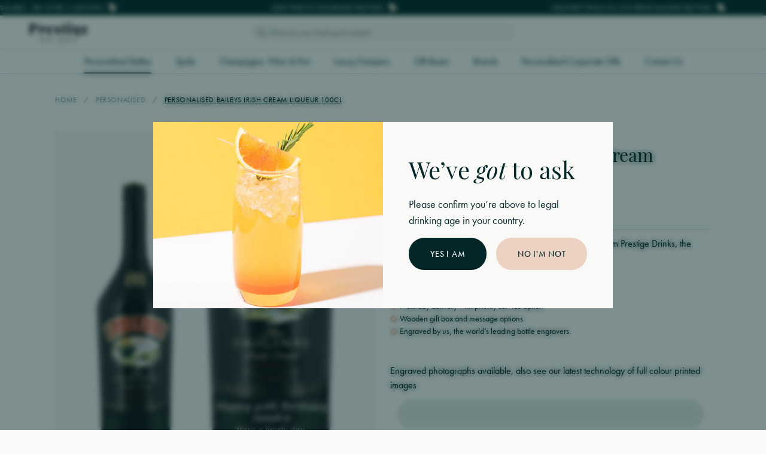

--- FILE ---
content_type: text/html; charset=UTF-8
request_url: https://prestigedrinks.com/personalised/personalised-baileys-irish-cream-liqueur-100cl
body_size: 54373
content:
<!DOCTYPE html>
<html class="no-js" lang="en">

	<head>

         <meta charset="utf-8">
         <meta http-equiv="x-ua-compatible" content="ie=edge">
         <meta name="viewport" content="width=device-width, initial-scale=1, shrink-to-fit=no">

									<link rel="preload" href="/dist/fonts/LucidaCalligraphy-Italic.woff2" as="font" crossorigin>
					<link rel="preload" href="/dist/fonts/LucidaHandwriting-Italic.woff2" as="font" crossorigin>
					<link rel="preload" href="/dist/fonts/Verdana.woff2" as="font" crossorigin>
					<link rel="preload" href="/dist/fonts/SegoePrint.woff2" as="font" crossorigin>
				
				
					<link rel="stylesheet" href="https://prestigedrinks.com/dist/css/app-660a3ebf68.css">
		
		<style>
			[x-cloak] { display: none; }
		</style>

				<link rel="shortcut icon" href="/dist/images/favicon/favicon.ico">
<link rel="icon" type="image/png" sizes="16x16" href="/dist/images/favicon/favicon-16x16.png">
<link rel="icon" type="image/png" sizes="32x32" href="/dist/images/favicon/favicon-32x32.png">
<link rel="icon" type="image/png" sizes="48x48" href="/dist/images/favicon/favicon-48x48.png">
<link rel="manifest" href="/dist/images/favicon/manifest.json">
<meta name="mobile-web-app-capable" content="yes">
<meta name="theme-color" content="#fff">
<meta name="application-name" content="craftcms-tailwind">
<link rel="apple-touch-icon" sizes="57x57" href="/dist/images/favicon/apple-touch-icon-57x57.png">
<link rel="apple-touch-icon" sizes="60x60" href="/dist/images/favicon/apple-touch-icon-60x60.png">
<link rel="apple-touch-icon" sizes="72x72" href="/dist/images/favicon/apple-touch-icon-72x72.png">
<link rel="apple-touch-icon" sizes="76x76" href="/dist/images/favicon/apple-touch-icon-76x76.png">
<link rel="apple-touch-icon" sizes="114x114" href="/dist/images/favicon/apple-touch-icon-114x114.png">
<link rel="apple-touch-icon" sizes="120x120" href="/dist/images/favicon/apple-touch-icon-120x120.png">
<link rel="apple-touch-icon" sizes="144x144" href="/dist/images/favicon/apple-touch-icon-144x144.png">
<link rel="apple-touch-icon" sizes="152x152" href="/dist/images/favicon/apple-touch-icon-152x152.png">
<link rel="apple-touch-icon" sizes="167x167" href="/dist/images/favicon/apple-touch-icon-167x167.png">
<link rel="apple-touch-icon" sizes="180x180" href="/dist/images/favicon/apple-touch-icon-180x180.png">
<link rel="apple-touch-icon" sizes="1024x1024" href="/dist/images/favicon/apple-touch-icon-1024x1024.png">
<meta name="apple-mobile-web-app-capable" content="yes">
<meta name="apple-mobile-web-app-status-bar-style" content="black-translucent">
<meta name="apple-mobile-web-app-title" content="craftcms-tailwind">
<meta name="msapplication-TileColor" content="#FFF">
<meta name="msapplication-TileImage" content="/dist/images/favicon/mstile-144x144.png">
<meta name="msapplication-config" content="/dist/images/favicon/browserconfig.xml">

		<link rel="stylesheet" href="https://use.typekit.net/ajw6qgf.css">
		<script src="https://kit.fontawesome.com/3cd0f5d7cc.js" crossorigin="anonymous"></script>

	<title>Personalised Baileys Irish Cream Liqueur 100cl | Prestige Drinks</title>
<script>window.dataLayer = window.dataLayer || [];
function gtag(){dataLayer.push(arguments)};
gtag('js', new Date());
gtag('config', 'G-MDEGVZEN3Z', {'send_page_view': true,'anonymize_ip': false,'link_attribution': false,'allow_display_features': false});
</script><meta name="generator" content="SEOmatic">
<meta name="description" content="Our highly skilled team of engravers treat your message as a bottle decoration and individually align your message to provide the optimum design for the…">
<meta name="referrer" content="no-referrer-when-downgrade">
<meta name="robots" content="all">
<meta content="en_GB" property="og:locale">
<meta content="Prestige Drinks" property="og:site_name">
<meta content="website" property="og:type">
<meta content="https://prestigedrinks.com/personalised/personalised-baileys-irish-cream-liqueur-100cl" property="og:url">
<meta content="Personalised Baileys Irish Cream Liqueur 100cl" property="og:title">
<meta content="Our highly skilled team of engravers treat your message as a bottle decoration and individually align your message to provide the optimum design for the…" property="og:description">
<meta content="https://prestige-drinks.transforms.svdcdn.com/production/uploads/products/baileys_100cl_eng.jpg?w=1200&amp;h=630&amp;q=82&amp;auto=format&amp;fit=crop&amp;dm=1605289100&amp;s=8a88150154fbee6d0a3263b23f4b7753" property="og:image">
<meta content="1200" property="og:image:width">
<meta content="630" property="og:image:height">
<meta content="https://www.instagram.com/prestigedrinks/" property="og:see_also">
<meta name="twitter:card" content="summary_large_image">
<meta name="twitter:creator" content="@">
<meta name="twitter:title" content="Personalised Baileys Irish Cream Liqueur 100cl">
<meta name="twitter:description" content="Our highly skilled team of engravers treat your message as a bottle decoration and individually align your message to provide the optimum design for the…">
<meta name="twitter:image" content="https://prestige-drinks.transforms.svdcdn.com/production/uploads/products/baileys_100cl_eng.jpg?w=1200&amp;h=630&amp;q=82&amp;auto=format&amp;fit=crop&amp;dm=1605289100&amp;s=8a88150154fbee6d0a3263b23f4b7753">
<meta name="twitter:image:width" content="1200">
<meta name="twitter:image:height" content="630">
<meta name="google-site-verification" content="BQyuFr1rovMP7mk57BFDHnqzz7CSJwJwKxPWQ-HkIGg">
<link href="https://prestigedrinks.com/personalised/personalised-baileys-irish-cream-liqueur-100cl" rel="canonical">
<link href="https://prestigedrinks.com" rel="home">
<link type="text/plain" href="https://prestigedrinks.com/humans.txt" rel="author">
<script src="https://js.stripe.com/v3/"></script></head>

	<body><script async src="https://www.googletagmanager.com/gtag/js?id=G-MDEGVZEN3Z"></script>


		<div id="component-jztxma" class="sprig-component" data-hx-target="this" data-hx-include="this" data-hx-trigger="load" data-hx-get="https://prestigedrinks.com/index.php/actions/sprig-core/components/render" data-hx-vals="{&quot;sprig:siteId&quot;:&quot;233305d0316e8686674a954e72750a0e0cbb89dde7bc569692299ca1cde3fabd1&quot;,&quot;sprig:id&quot;:&quot;e997acf7047603193cfbfe5279a7cd4c4cbabe5b67e6bfaa25fc62d529b45d67component-jztxma&quot;,&quot;sprig:component&quot;:&quot;21767b4fdd4634c0d59cea2ed369a516f386ed8748ee41d82735b9c10c1e7285&quot;,&quot;sprig:template&quot;:&quot;9332cac951cc609873c6dd2cdaa7a18906f0542decdf786b8ff531e0f6b7560d_components-sprig\/init&quot;}" s-trigger="load"></div>

		
	
    
    
            
    
    
	
				
    
<div 
    x-data="{ 
        visible: false,
        closeModal(id) {
 
            this.visible = false;

            
        },
    }" 
    x-init="$watch('visible', function(value) { if (value != false) { document.body.classList.add('overflow-hidden') } else { document.body.classList.remove('overflow-hidden') } })"
    x-on:keydown.escape.window=closeModal(&#039;signIn&#039;)
    x-cloak
    @component-modal.window="visible = false; if ($event.detail.visible == 'signIn') visible = 'signIn'"
    class="fixed top-0 left-0 w-screen h-screen  flex justify-center items-center opacity-0 pointer-events-none"
    x-bind:class="{
        'opacity-0 pointer-events-none transition-all duration-300 z-hidden' : visible != 'signIn',
        'opacity-100 pointer-events-auto z-modal' : visible == 'signIn'
    }"
>

    <div 
        class="absolute top-0 left-0 w-full h-full z-10 duration-300 transition-all blur--lg bg-gray-700 bg-opacity-50"
        x-on:click.prevent=closeModal(&#039;signIn&#039;)
        x-bind:class="{ 
            'blur--lg' : visible == 'signIn', 
            'blur--none' : visible != 'signIn', 
        }"
    >
    </div>

    <div 
        class="relative z-20 w-11/12 max-w-xl flex items-center justify-center transition opacity-0 -top-14 | lg:top-0"
        x-bind:class="{ 
            'opacity-100' : visible == 'signIn', 
            'opacity-0' : visible != 'signIn', 
        }"
    >

        <div class="w-full relative">

                            <a 
                    href="#"
                    x-on:click.prevent="closeModal('signIn')"
                    class="absolute top-0 right-0 z-20 flex justify-center items-center w-10 h-10 | lg:w-14 lg:h-14"
                >
                                            <svg class="w-5 h-5" xmlns="http://www.w3.org/2000/svg" viewBox="0 0 384 512"><!--! Font Awesome Pro 6.4.0 by @fontawesome - https://fontawesome.com License - https://fontawesome.com/license (Commercial License) Copyright 2023 Fonticons, Inc.--><path d="M324.5 411.1c6.2 6.2 16.4 6.2 22.6 0s6.2-16.4 0-22.6L214.6 256l132.5-132.5c6.2-6.2 6.2-16.4 0-22.6s-16.4-6.2-22.6 0L192 233.4 59.5 100.9c-6.2-6.2-16.4-6.2-22.6 0s-6.2 16.4 0 22.6L169.4 256 36.9 388.5c-6.2 6.2-6.2 16.4 0 22.6s16.4 6.2 22.6 0L192 278.6l132.5 132.5z"/></svg>
                                    </a>
            
                
        <div class="w-full flex bg-gray-300 relative px-6 py-8 | lg:p-12">

            <div class="w-full flex flex-col items-start space-y-2 | lg:space-y-4">

                




<h2 
    class="
        heading
        text-2xl | md:text-2xl | lg:text-3xl | 4xl:text-4xl 
        font-serif-primary 
        text-primary-600
        leading-tighter
        text-center w-full
    " 
        
>
    Welcome back!
</h2>

                <div class="w-full max-w-xs mx-auto text-center">
                
                    




<div class="-mb-4">
    <p class="leading-snug | lg:leading-normal text-base lg:text-md text-primary-600 mb-4">Login to view and track your orders</p>
</div>
                </div>

                <form method="post" accept-charset="UTF-8" class="w-full space-y-4 | lg:space-y-6">

    <span id="blitz-inject-1" class=" blitz-inject" data-blitz-id="1" data-blitz-uri="https://prestigedrinks.com/actions/blitz/csrf/json" data-blitz-params="" data-blitz-property="input"></span>
    <input type="hidden" name="action" value="users/login"> 
    <input type="hidden" name="redirect" value="9be2b232eacee175f11fcee7adcdb50d56d35954ec31e4516394e9998cb51a2fuser">
    
    

<div class="w-full space-y-4 | lg:space-y-6">

                           
      <div class="w-full flex space-x-4">

         
            

<div class="w-full relative">

         


<label for="signIn" class="block font-light mb-1 | lg:mb-2">
   Email
         <span class="text-primary-500 ml-px">*</span>
   </label>
   
   
   
   
   
   
      
   
   <input
      type="text"
      name="loginName"
      id="signIn"
      class="
      transition
      appearance-none
      block
      w-full
      rounded-full
      shadow-none
      leading-tight
      ring-opacity-0
      placeholder-opacity-100
      focus:outline-none
      focus:ring-opacity-10
    py-3 text-base ring-4 | lg:py-4 | focus:ring-4 pl-4 pr-4 | lg:pl-8 lg:pr-8 border-none bg-gray-600 text-primary-600 ring-primary-600 placeholder-primary-400 | focus:ring-gray-900"
      placeholder="Enter your email address"
      
      
      required
      
   >

   
</div>
         
         
      </div>

                           
      <div class="w-full flex space-x-4">

         
            

<div class="w-full relative">

         


<label for="signIn" class="block font-light mb-1 | lg:mb-2">
   Password
         <span class="text-primary-500 ml-px">*</span>
   </label>
   
   
   
   
   
   
      
   
   <input
      type="password"
      name="password"
      id="signIn"
      class="
      transition
      appearance-none
      block
      w-full
      rounded-full
      shadow-none
      leading-tight
      ring-opacity-0
      placeholder-opacity-100
      focus:outline-none
      focus:ring-opacity-10
    py-3 text-base ring-4 | lg:py-4 | focus:ring-4 pl-4 pr-4 | lg:pl-8 lg:pr-8 border-none bg-gray-600 text-primary-600 ring-primary-600 placeholder-primary-400 | focus:ring-gray-900"
      placeholder="Enter your password"
      
      
      required
      
   >

   
</div>
         
         
      </div>

   
</div>
    <div class="flex justify-between">

        

    <div class="flex flex-col items-start space-y-1">
        
                    
            <label for="rememberMe" class="flex items-center cursor-pointer space-x-2">
                
                <input 
                    type="checkbox" 
                    name="rememberMe"
                    id="rememberMe" 
                    value="1" 
                    checked
                    
                    class="form-checkbox rounded bg-gray-600 border border-solid border-primary-600 text-primary-600 h-4 w-4 | focus:outline-none focus:ring-gray-600 "
                >

                <span class="text-sm leading-tight | lg:text-base">
                    
                    Remember me

                    
                </span>

            </label>

        
    </div>


        <div class="">
            <a href="#" class="link link--visible text-sm | lg:text-base" x-on:click.prevent="$dispatch('component-modal', { visible: 'forgotPassword' });">
                Forgot password?
            </a>
        </div>

    </div>

    



<button
     
    class="text-gray-300 bg-primary-600 ring-secondary-700 | lg:hover:bg-secondary-600 lg:hover:text-primary-600 py-3.5 px-4 text-sm ring-4 | md:px-5 md:py-3.5 | lg:py-5 lg:px-9 
    button
    transition
    inline-flex
    items-center
    justify-center
    relative
    rounded-full
    font-sans-primary    
    font-medium
    uppercase
    tracking-wider
    leading-none
    shadow-none
    group
    ring-opacity-0
    focus:outline-none
    focus:ring-opacity-10
 w-full"
    
    id=signIn
>

    
    <div >
        Login
    </div>

</button>
</form>
                <div class="w-full text-center">

                    




<div class="-mb-4">
    <p class="leading-snug | lg:leading-normal text-base lg:text-md text-primary-600 mb-4">
                Don’t have an account? 
                <a href="#" class="font-semibold underline text-primary-600 hover:text-primary-400" x-on:click.prevent="$dispatch('component-modal', { visible: 'signUp' });">
                    Register here
                </a>
            </p>
        
</div>
                </div>

            </div>

        </div>

    
        </div>

    </div>

</div>    
<div 
    x-data="{ 
        visible: false,
        closeModal(id) {
 
            this.visible = false;

            
        },
    }" 
    x-init="$watch('visible', function(value) { if (value != false) { document.body.classList.add('overflow-hidden') } else { document.body.classList.remove('overflow-hidden') } })"
    x-on:keydown.escape.window=closeModal(&#039;signUp&#039;)
    x-cloak
    @component-modal.window="visible = false; if ($event.detail.visible == 'signUp') visible = 'signUp'"
    class="fixed top-0 left-0 w-screen h-screen  flex justify-center items-center opacity-0 pointer-events-none"
    x-bind:class="{
        'opacity-0 pointer-events-none transition-all duration-300 z-hidden' : visible != 'signUp',
        'opacity-100 pointer-events-auto z-modal' : visible == 'signUp'
    }"
>

    <div 
        class="absolute top-0 left-0 w-full h-full z-10 duration-300 transition-all blur--lg bg-gray-700 bg-opacity-50"
        x-on:click.prevent=closeModal(&#039;signUp&#039;)
        x-bind:class="{ 
            'blur--lg' : visible == 'signUp', 
            'blur--none' : visible != 'signUp', 
        }"
    >
    </div>

    <div 
        class="relative z-20 w-11/12 max-w-xl flex items-center justify-center transition opacity-0 -top-14 | lg:top-0"
        x-bind:class="{ 
            'opacity-100' : visible == 'signUp', 
            'opacity-0' : visible != 'signUp', 
        }"
    >

        <div class="w-full relative">

                            <a 
                    href="#"
                    x-on:click.prevent="closeModal('signUp')"
                    class="absolute top-0 right-0 z-20 flex justify-center items-center w-10 h-10 | lg:w-14 lg:h-14"
                >
                                            <svg class="w-5 h-5" xmlns="http://www.w3.org/2000/svg" viewBox="0 0 384 512"><!--! Font Awesome Pro 6.4.0 by @fontawesome - https://fontawesome.com License - https://fontawesome.com/license (Commercial License) Copyright 2023 Fonticons, Inc.--><path d="M324.5 411.1c6.2 6.2 16.4 6.2 22.6 0s6.2-16.4 0-22.6L214.6 256l132.5-132.5c6.2-6.2 6.2-16.4 0-22.6s-16.4-6.2-22.6 0L192 233.4 59.5 100.9c-6.2-6.2-16.4-6.2-22.6 0s-6.2 16.4 0 22.6L169.4 256 36.9 388.5c-6.2 6.2-6.2 16.4 0 22.6s16.4 6.2 22.6 0L192 278.6l132.5 132.5z"/></svg>
                                    </a>
            
                
        <div class="w-full flex bg-gray-300 relative px-6 py-8 | lg:p-12">

            <div class="w-full flex flex-col items-start space-y-2 | lg:space-y-4">

                




<h2 
    class="
        heading
        text-2xl | md:text-2xl | lg:text-3xl | 4xl:text-4xl 
        font-serif-primary 
        text-primary-600
        leading-tighter
        text-center w-full
    " 
        
>
    Sign up
</h2>

                <div class="w-full max-w-xs mx-auto text-center">
                
                    




<div class="-mb-4">
    <p class="leading-snug | lg:leading-normal text-base lg:text-md text-primary-600 mb-4">Register to create an account</p>
</div>
                </div>

                <form method="post" accept-charset="UTF-8" class="w-full space-y-4 | lg:space-y-6">

    <span id="blitz-inject-2" class=" blitz-inject" data-blitz-id="2" data-blitz-uri="https://prestigedrinks.com/actions/blitz/csrf/json" data-blitz-params="" data-blitz-property="input"></span>
    <input type="hidden" name="action" value="users/save-user">
    <input type="hidden" name="redirect" value="9be2b232eacee175f11fcee7adcdb50d56d35954ec31e4516394e9998cb51a2fuser">
    
    

<div class="w-full space-y-4 | lg:space-y-6">

                           
      <div class="w-full flex space-x-4">

         
            

<div class="w-full relative">

         


<label for="signUp" class="block font-light mb-1 | lg:mb-2">
   Email
         <span class="text-primary-500 ml-px">*</span>
   </label>
   
   
   
   
   
   
      
   
   <input
      type="text"
      name="email"
      id="signUp"
      class="
      transition
      appearance-none
      block
      w-full
      rounded-full
      shadow-none
      leading-tight
      ring-opacity-0
      placeholder-opacity-100
      focus:outline-none
      focus:ring-opacity-10
    py-3 text-base ring-4 | lg:py-4 | focus:ring-4 pl-4 pr-4 | lg:pl-8 lg:pr-8 border-none bg-gray-600 text-primary-600 ring-primary-600 placeholder-primary-400 | focus:ring-gray-900"
      placeholder="Enter your email address"
      
      
      required
      
   >

   
</div>
         
         
      </div>

                           
      <div class="w-full flex space-x-4">

         
            

<div class="w-full relative">

         


<label for="signUp" class="block font-light mb-1 | lg:mb-2">
   Password
         <span class="text-primary-500 ml-px">*</span>
   </label>
   
   
   
   
   
   
      
   
   <input
      type="password"
      name="password"
      id="signUp"
      class="
      transition
      appearance-none
      block
      w-full
      rounded-full
      shadow-none
      leading-tight
      ring-opacity-0
      placeholder-opacity-100
      focus:outline-none
      focus:ring-opacity-10
    py-3 text-base ring-4 | lg:py-4 | focus:ring-4 pl-4 pr-4 | lg:pl-8 lg:pr-8 border-none bg-gray-600 text-primary-600 ring-primary-600 placeholder-primary-400 | focus:ring-gray-900"
      placeholder="Enter your password"
      
      
      required
      
   >

   
      <div class="w-full text-primary-400 mt-2">
         Must be at least 8 characters
      </div>

   
</div>
         
         
      </div>

   
</div>
    



<button
     
    class="text-gray-300 bg-primary-600 ring-secondary-700 | lg:hover:bg-secondary-600 lg:hover:text-primary-600 py-3.5 px-4 text-sm ring-4 | md:px-5 md:py-3.5 | lg:py-5 lg:px-9 
    button
    transition
    inline-flex
    items-center
    justify-center
    relative
    rounded-full
    font-sans-primary    
    font-medium
    uppercase
    tracking-wider
    leading-none
    shadow-none
    group
    ring-opacity-0
    focus:outline-none
    focus:ring-opacity-10
 w-full"
    
    id=signUp
>

    
    <div >
        Register
    </div>

</button>
</form>
                <div class="w-full text-center">

                    




<div class="-mb-4">
    <p class="leading-snug | lg:leading-normal text-base lg:text-md text-primary-600 mb-4">
                Already have an account? 
                <a href="#" class="font-semibold underline text-primary-600 hover:text-primary-400" x-on:click.prevent="$dispatch('component-modal', { visible: 'signIn' });">
                    Sign in
                </a>
            </p>
        
</div>
                </div>

            </div>

        </div>

    
        </div>

    </div>

</div>    
<div 
    x-data="{ 
        visible: false,
        closeModal(id) {
 
            this.visible = false;

            
        },
    }" 
    x-init="$watch('visible', function(value) { if (value != false) { document.body.classList.add('overflow-hidden') } else { document.body.classList.remove('overflow-hidden') } })"
    x-on:keydown.escape.window=closeModal(&#039;forgotPassword&#039;)
    x-cloak
    @component-modal.window="visible = false; if ($event.detail.visible == 'forgotPassword') visible = 'forgotPassword'"
    class="fixed top-0 left-0 w-screen h-screen  flex justify-center items-center opacity-0 pointer-events-none"
    x-bind:class="{
        'opacity-0 pointer-events-none transition-all duration-300 z-hidden' : visible != 'forgotPassword',
        'opacity-100 pointer-events-auto z-modal' : visible == 'forgotPassword'
    }"
>

    <div 
        class="absolute top-0 left-0 w-full h-full z-10 duration-300 transition-all blur--lg bg-gray-700 bg-opacity-50"
        x-on:click.prevent=closeModal(&#039;forgotPassword&#039;)
        x-bind:class="{ 
            'blur--lg' : visible == 'forgotPassword', 
            'blur--none' : visible != 'forgotPassword', 
        }"
    >
    </div>

    <div 
        class="relative z-20 w-11/12 max-w-xl flex items-center justify-center transition opacity-0 -top-14 | lg:top-0"
        x-bind:class="{ 
            'opacity-100' : visible == 'forgotPassword', 
            'opacity-0' : visible != 'forgotPassword', 
        }"
    >

        <div class="w-full relative">

                            <a 
                    href="#"
                    x-on:click.prevent="closeModal('forgotPassword')"
                    class="absolute top-0 right-0 z-20 flex justify-center items-center w-10 h-10 | lg:w-14 lg:h-14"
                >
                                            <svg class="w-5 h-5" xmlns="http://www.w3.org/2000/svg" viewBox="0 0 384 512"><!--! Font Awesome Pro 6.4.0 by @fontawesome - https://fontawesome.com License - https://fontawesome.com/license (Commercial License) Copyright 2023 Fonticons, Inc.--><path d="M324.5 411.1c6.2 6.2 16.4 6.2 22.6 0s6.2-16.4 0-22.6L214.6 256l132.5-132.5c6.2-6.2 6.2-16.4 0-22.6s-16.4-6.2-22.6 0L192 233.4 59.5 100.9c-6.2-6.2-16.4-6.2-22.6 0s-6.2 16.4 0 22.6L169.4 256 36.9 388.5c-6.2 6.2-6.2 16.4 0 22.6s16.4 6.2 22.6 0L192 278.6l132.5 132.5z"/></svg>
                                    </a>
            
                
        <div class="w-full flex bg-gray-300 relative px-6 py-8 | lg:p-12">

            <div class="w-full flex flex-col items-start space-y-2 | lg:space-y-4">

                




<h2 
    class="
        heading
        text-2xl | md:text-2xl | lg:text-3xl | 4xl:text-4xl 
        font-serif-primary 
        text-primary-600
        leading-tighter
        text-center w-full
    " 
        
>
    Forgot your password?
</h2>

                <div class="w-full max-w-xs mx-auto text-center">
                
                    




<div class="-mb-4">
    <p class="leading-snug | lg:leading-normal text-base lg:text-md text-primary-600 mb-4">Enter your email address below and we’ll send you a link to reset your password.</p>
</div>
                </div>

                <form method="post" accept-charset="UTF-8" class="w-full space-y-4 | lg:space-y-6">

    <span id="blitz-inject-3" class=" blitz-inject" data-blitz-id="3" data-blitz-uri="https://prestigedrinks.com/actions/blitz/csrf/json" data-blitz-params="" data-blitz-property="input"></span>
    <input type="hidden" name="action" value="users/forgot-password">
    
    

<div class="w-full space-y-4 | lg:space-y-6">

                           
      <div class="w-full flex space-x-4">

         
            

<div class="w-full relative">

         


<label for="forgotPassword" class="block font-light mb-1 | lg:mb-2">
   Email
         <span class="text-primary-500 ml-px">*</span>
   </label>
   
   
   
   
   
   
      
   
   <input
      type="text"
      name="loginName"
      id="forgotPassword"
      class="
      transition
      appearance-none
      block
      w-full
      rounded-full
      shadow-none
      leading-tight
      ring-opacity-0
      placeholder-opacity-100
      focus:outline-none
      focus:ring-opacity-10
    py-3 text-base ring-4 | lg:py-4 | focus:ring-4 pl-4 pr-4 | lg:pl-8 lg:pr-8 border-none bg-gray-600 text-primary-600 ring-primary-600 placeholder-primary-400 | focus:ring-gray-900"
      placeholder="Enter your email address"
      
      
      required
      
   >

   
</div>
         
         
      </div>

   
</div>    

    



<button
     
    class="text-gray-300 bg-primary-600 ring-secondary-700 | lg:hover:bg-secondary-600 lg:hover:text-primary-600 py-3.5 px-4 text-sm ring-4 | md:px-5 md:py-3.5 | lg:py-5 lg:px-9 
    button
    transition
    inline-flex
    items-center
    justify-center
    relative
    rounded-full
    font-sans-primary    
    font-medium
    uppercase
    tracking-wider
    leading-none
    shadow-none
    group
    ring-opacity-0
    focus:outline-none
    focus:ring-opacity-10
 w-full"
    
    id=forgotPassword
>

    
    <div >
        Reset Password
    </div>

</button>
</form>
                <div class="w-full text-center">

                    




<div class="-mb-4">
    <p class="leading-snug | lg:leading-normal text-base lg:text-md text-primary-600 mb-4">
                Remember your password?
                <a href="#" class="font-semibold underline text-primary-600 hover:text-primary-400" x-on:click.prevent="$dispatch('component-modal', { visible: 'signIn' });">
                    Sign in
                </a>
            </p>
        
</div>
                </div>

            </div>

        </div>

    
        </div>

    </div>

</div>
        
<div 
    class="fixed bottom-0 left-0 w-full z-loader opacity-0 pointer-events-none"
    @component-loader.window="visible = false; if ($event.detail.visible == true) visible = true"
    x-data="{ visible: false }" 
    x-on:keydown.escape.window="visible = false"
    x-cloak
    x-bind:class="{
        'opacity-0 pointer-events-none transition-all duration-300' : !visible,
        'opacity-100 pointer-events-auto' : visible,
    }"
>

    <div class="inline-flex items-center space-x-3 m-6 px-6 py-3 transition tracking-wider bg-primary-600 z-50 rounded-full text-white">

                    <svg class="w-5 h-5 fill-current animate-spin" xmlns="http://www.w3.org/2000/svg" viewBox="0 0 512 512"><!--! Font Awesome Pro 6.4.0 by @fontawesome - https://fontawesome.com License - https://fontawesome.com/license (Commercial License) Copyright 2023 Fonticons, Inc.--><path d="M272 16v96c0 8.8-7.2 16-16 16s-16-7.2-16-16V16c0-8.8 7.2-16 16-16s16 7.2 16 16zm0 384v96c0 8.8-7.2 16-16 16s-16-7.2-16-16v-96c0-8.8 7.2-16 16-16s16 7.2 16 16zM0 256c0-8.8 7.2-16 16-16h96c8.8 0 16 7.2 16 16s-7.2 16-16 16H16c-8.8 0-16-7.2-16-16zm400-16h96c8.8 0 16 7.2 16 16s-7.2 16-16 16h-96c-8.8 0-16-7.2-16-16s7.2-16 16-16zm37-165c6.2 6.2 6.2 16.4 0 22.6l-67.9 67.9c-6.2 6.2-16.4 6.2-22.6 0s-6.2-16.4 0-22.6L414.4 75c6.2-6.2 16.4-6.2 22.6 0zM165.5 369.1L97.6 437c-6.2 6.2-16.4 6.2-22.6 0s-6.2-16.4 0-22.6l67.9-67.9c6.2-6.2 16.4-6.2 22.6 0s6.2 16.4 0 22.6zM75 75c6.2-6.2 16.4-6.2 22.6 0l67.9 67.9c6.2 6.2 6.2 16.4 0 22.6s-16.4 6.2-22.6 0L75 97.6c-6.2-6.2-6.2-16.4 0-22.6zm294.1 271.5l67.9 67.9c6.2 6.2 6.2 16.4 0 22.6s-16.4 6.2-22.6 0l-67.9-67.9c-6.2-6.2-6.2-16.4 0-22.6s16.4-6.2 22.6 0z"/></svg>
                
        <div class="font-serif-primary text-md leading-tight mb-1">
            Loading...
        </div>

    </div>

</div>
    <div 
        x-data="global" 
        x-init="

                    
            $watch('mobileMenu', function(value) { 
                if (value != false) { 
                    document.body.classList.add('overflow-hidden') 
                } else { 
                    document.body.classList.remove('overflow-hidden') 
                } 
            });
            
            searchResults();
            
            $nextTick(() => {

                                    if (!ageRestriction) { 
                        
                        $dispatch('component-modal', { visible: 'ageRestriction' }); 



                    }
                
                
                
                
                                
            });

        "
        x-on:scroll.window="
            scrollDirection = (scrollPosition < window.pageYOffset) ? 'down' : 'up';
            scrollPosition = window.pageYOffset;
            header = (scrollPosition > 100) ? false : true;
            megaMenu = false;
            search = false;
            headerMenu = true;
        "
    >

        
    
<div 
    x-data="{ 
        visible: false,
        closeModal(id) {
 
            this.visible = false;

            
        },
    }" 
    x-init="$watch('visible', function(value) { if (value != false) { document.body.classList.add('overflow-hidden') } else { document.body.classList.remove('overflow-hidden') } })"
    
    x-cloak
    @component-modal.window="visible = false; if ($event.detail.visible == 'ageRestriction') visible = 'ageRestriction'"
    class="fixed top-0 left-0 w-screen h-screen  flex justify-center items-center opacity-0 pointer-events-none"
    x-bind:class="{
        'opacity-0 pointer-events-none transition-all duration-300 z-hidden' : visible != 'ageRestriction',
        'opacity-100 pointer-events-auto z-modal' : visible == 'ageRestriction'
    }"
>

    <div 
        class="absolute top-0 left-0 w-full h-full z-10 duration-300 transition-all blur--lg bg-primary-600 bg-opacity-50"
        
        x-bind:class="{ 
            'blur--lg' : visible == 'ageRestriction', 
            'blur--none' : visible != 'ageRestriction', 
        }"
    >
    </div>

    <div 
        class="relative z-20 w-11/12 max-w-3xl flex items-center justify-center transition opacity-0 -top-14 | lg:top-0"
        x-bind:class="{ 
            'opacity-100' : visible == 'ageRestriction', 
            'opacity-0' : visible != 'ageRestriction', 
        }"
    >

        <div class="w-full relative">

            
                    
            <div class="w-full flex flex-wrap bg-gray-300">

                
                    <div class="relative w-full h-40 | lg:h-auto lg:w-6/12">            
                        <img src="https://prestige-drinks.transforms.svdcdn.com/production/uploads/staging-import/Age-Gate-Image.jpg?w=1100&amp;h=1100&amp;auto=compress%2Cformat&amp;fit=crop&amp;dm=1699980784&amp;s=a32d61f0caff7bf17374c38bd4e14ba2" alt="" class="absolute inset-0 w-full h-full object-cover object-center">
                    </div>

                

                <div class="inline-flex items-center justify-center w-full p-8 | lg:py-16 lg:w-6/12">
                
                    <div class="inline-flex flex-col items-start space-y-4">

                        




<h2 
    class="
        heading
        text-2xl | md:text-2xl | lg:text-3xl | 4xl:text-4xl 
        font-serif-primary 
        text-primary-600
        leading-tighter
        max-w-lg
    " 
        
>
    <p>We’ve <em>got</em> to ask</p>
</h2>


                        <div class="max-w-1xs">
                            




<div class="-mb-4">
    <p class="leading-snug | lg:leading-normal text-base lg:text-md text-primary-600 mb-4">Please confirm you’re above to legal drinking age in your country.</p>
</div>                        </div>


                        <div class="flex flex-col items-start space-y-3 w-full | lg:w-auto lg:flex-row lg:space-y-0 lg:space-x-4">
                        
                            



<a
    href="#" 
    class="text-gray-300 bg-primary-600 ring-secondary-700 | lg:hover:bg-secondary-600 lg:hover:text-primary-600 py-3.5 px-4 text-sm ring-4 | md:px-5 md:py-3.5 | lg:py-5 lg:px-9 
    button
    transition
    inline-flex
    items-center
    justify-center
    relative
    rounded-full
    font-sans-primary    
    font-medium
    uppercase
    tracking-wider
    leading-none
    shadow-none
    group
    ring-opacity-0
    focus:outline-none
    focus:ring-opacity-10
 w-full | md:w-auto"
    
                                    x-on:click.prevent="
                                        localStorage.setItem('ageRestriction', 'true');
                                        visible = false;
                                    "
                                
    id=ageRestriction
>

    
    <div >
        Yes I am
    </div>

</a>
                            



<a
    href="/alcohol-facts" 
    class="text-primary-600 bg-secondary-600 ring-secondary-600 | lg:hover:bg-primary-800 lg:hover:text-gray-300 py-3.5 px-4 text-sm ring-4 | md:px-5 md:py-3.5 | lg:py-5 lg:px-9 
    button
    transition
    inline-flex
    items-center
    justify-center
    relative
    rounded-full
    font-sans-primary    
    font-medium
    uppercase
    tracking-wider
    leading-none
    shadow-none
    group
    ring-opacity-0
    focus:outline-none
    focus:ring-opacity-10
 w-full | md:w-auto"
    
    id=ageRestriction
>

    
    <div >
        No I'm not
    </div>

</a>
                        </div>

                    </div>

                </div>

            </div>

        
        </div>

    </div>

</div>

        <div class="w-ful h-24 -mb-2 | lg:mb-0 lg:h-30">
</div>

<div class="fixed top-0 left-0 z-header w-full">
    

<div 
    class="w-full" 
    x-data="promotions" 
    x-init="carousel('promotions-fixed-top')"
>

    <div class="w-full bg-primary-600 p-1 || swiper js-carousel-promotions-fixed-top">

        <div class="ease-linear || swiper-wrapper">

            
                                
                    <div class="inline-flex justify-center items-center space-x-2 text-gray-300 uppercase text-xs tracking-wider || swiper-slide">
                        <span>
                            SAVE Photo Engraved Bottles
                        </span>
                                                    <svg class="w-4 h-3.5 fill-current text-secondary-600" width="11" height="11" xmlns="http://www.w3.org/2000/svg" viewBox="0 0 11 11" fill="none">
  <path d="M0 1.375V4.89062C0 5.28906 0.140625 5.66406 0.421875 5.94531L4.54688 10.0703C5.13281 10.6562 6.09375 10.6562 6.67969 10.0703L9.79688 6.95312C10.3828 6.36719 10.3828 5.40625 9.79688 4.82031L5.67188 0.695312C5.39062 0.414062 5.01562 0.273438 4.61719 0.273438H1.125C0.492188 0.25 0 0.765625 0 1.375ZM2.625 3.625C2.20312 3.625 1.875 3.29688 1.875 2.875C1.875 2.47656 2.20312 2.125 2.625 2.125C3.02344 2.125 3.375 2.47656 3.375 2.875C3.375 3.29688 3.02344 3.625 2.625 3.625Z" fill="#ECD2C3"></path>
</svg>

                                            </div>

                                
                    <div class="inline-flex justify-center items-center space-x-2 text-gray-300 uppercase text-xs tracking-wider || swiper-slide">
                        <span>
                            Delivery from £2 on personalised bottles
                        </span>
                                                    <svg class="w-4 h-3.5 fill-current text-secondary-600" width="11" height="11" xmlns="http://www.w3.org/2000/svg" viewBox="0 0 11 11" fill="none">
  <path d="M0 1.375V4.89062C0 5.28906 0.140625 5.66406 0.421875 5.94531L4.54688 10.0703C5.13281 10.6562 6.09375 10.6562 6.67969 10.0703L9.79688 6.95312C10.3828 6.36719 10.3828 5.40625 9.79688 4.82031L5.67188 0.695312C5.39062 0.414062 5.01562 0.273438 4.61719 0.273438H1.125C0.492188 0.25 0 0.765625 0 1.375ZM2.625 3.625C2.20312 3.625 1.875 3.29688 1.875 2.875C1.875 2.47656 2.20312 2.125 2.625 2.125C3.02344 2.125 3.375 2.47656 3.375 2.875C3.375 3.29688 3.02344 3.625 2.625 3.625Z" fill="#ECD2C3"></path>
</svg>

                                            </div>

                                
                    <div class="inline-flex justify-center items-center space-x-2 text-gray-300 uppercase text-xs tracking-wider || swiper-slide">
                        <span>
                            Choose from thousands of bottles
                        </span>
                                                    <svg class="w-4 h-3.5 fill-current text-secondary-600" width="11" height="11" xmlns="http://www.w3.org/2000/svg" viewBox="0 0 11 11" fill="none">
  <path d="M0 1.375V4.89062C0 5.28906 0.140625 5.66406 0.421875 5.94531L4.54688 10.0703C5.13281 10.6562 6.09375 10.6562 6.67969 10.0703L9.79688 6.95312C10.3828 6.36719 10.3828 5.40625 9.79688 4.82031L5.67188 0.695312C5.39062 0.414062 5.01562 0.273438 4.61719 0.273438H1.125C0.492188 0.25 0 0.765625 0 1.375ZM2.625 3.625C2.20312 3.625 1.875 3.29688 1.875 2.875C1.875 2.47656 2.20312 2.125 2.625 2.125C3.02344 2.125 3.375 2.47656 3.375 2.875C3.375 3.29688 3.02344 3.625 2.625 3.625Z" fill="#ECD2C3"></path>
</svg>

                                            </div>

                                
                    <div class="inline-flex justify-center items-center space-x-2 text-gray-300 uppercase text-xs tracking-wider || swiper-slide">
                        <span>
                            Klarna now available - Pay over 3 months
                        </span>
                                                    <svg class="w-4 h-3.5 fill-current text-secondary-600" width="11" height="11" xmlns="http://www.w3.org/2000/svg" viewBox="0 0 11 11" fill="none">
  <path d="M0 1.375V4.89062C0 5.28906 0.140625 5.66406 0.421875 5.94531L4.54688 10.0703C5.13281 10.6562 6.09375 10.6562 6.67969 10.0703L9.79688 6.95312C10.3828 6.36719 10.3828 5.40625 9.79688 4.82031L5.67188 0.695312C5.39062 0.414062 5.01562 0.273438 4.61719 0.273438H1.125C0.492188 0.25 0 0.765625 0 1.375ZM2.625 3.625C2.20312 3.625 1.875 3.29688 1.875 2.875C1.875 2.47656 2.20312 2.125 2.625 2.125C3.02344 2.125 3.375 2.47656 3.375 2.875C3.375 3.29688 3.02344 3.625 2.625 3.625Z" fill="#ECD2C3"></path>
</svg>

                                            </div>

                
            
                                
                    <div class="inline-flex justify-center items-center space-x-2 text-gray-300 uppercase text-xs tracking-wider || swiper-slide">
                        <span>
                            SAVE Photo Engraved Bottles
                        </span>
                                                    <svg class="w-4 h-3.5 fill-current text-secondary-600" width="11" height="11" xmlns="http://www.w3.org/2000/svg" viewBox="0 0 11 11" fill="none">
  <path d="M0 1.375V4.89062C0 5.28906 0.140625 5.66406 0.421875 5.94531L4.54688 10.0703C5.13281 10.6562 6.09375 10.6562 6.67969 10.0703L9.79688 6.95312C10.3828 6.36719 10.3828 5.40625 9.79688 4.82031L5.67188 0.695312C5.39062 0.414062 5.01562 0.273438 4.61719 0.273438H1.125C0.492188 0.25 0 0.765625 0 1.375ZM2.625 3.625C2.20312 3.625 1.875 3.29688 1.875 2.875C1.875 2.47656 2.20312 2.125 2.625 2.125C3.02344 2.125 3.375 2.47656 3.375 2.875C3.375 3.29688 3.02344 3.625 2.625 3.625Z" fill="#ECD2C3"></path>
</svg>

                                            </div>

                                
                    <div class="inline-flex justify-center items-center space-x-2 text-gray-300 uppercase text-xs tracking-wider || swiper-slide">
                        <span>
                            Delivery from £2 on personalised bottles
                        </span>
                                                    <svg class="w-4 h-3.5 fill-current text-secondary-600" width="11" height="11" xmlns="http://www.w3.org/2000/svg" viewBox="0 0 11 11" fill="none">
  <path d="M0 1.375V4.89062C0 5.28906 0.140625 5.66406 0.421875 5.94531L4.54688 10.0703C5.13281 10.6562 6.09375 10.6562 6.67969 10.0703L9.79688 6.95312C10.3828 6.36719 10.3828 5.40625 9.79688 4.82031L5.67188 0.695312C5.39062 0.414062 5.01562 0.273438 4.61719 0.273438H1.125C0.492188 0.25 0 0.765625 0 1.375ZM2.625 3.625C2.20312 3.625 1.875 3.29688 1.875 2.875C1.875 2.47656 2.20312 2.125 2.625 2.125C3.02344 2.125 3.375 2.47656 3.375 2.875C3.375 3.29688 3.02344 3.625 2.625 3.625Z" fill="#ECD2C3"></path>
</svg>

                                            </div>

                                
                    <div class="inline-flex justify-center items-center space-x-2 text-gray-300 uppercase text-xs tracking-wider || swiper-slide">
                        <span>
                            Choose from thousands of bottles
                        </span>
                                                    <svg class="w-4 h-3.5 fill-current text-secondary-600" width="11" height="11" xmlns="http://www.w3.org/2000/svg" viewBox="0 0 11 11" fill="none">
  <path d="M0 1.375V4.89062C0 5.28906 0.140625 5.66406 0.421875 5.94531L4.54688 10.0703C5.13281 10.6562 6.09375 10.6562 6.67969 10.0703L9.79688 6.95312C10.3828 6.36719 10.3828 5.40625 9.79688 4.82031L5.67188 0.695312C5.39062 0.414062 5.01562 0.273438 4.61719 0.273438H1.125C0.492188 0.25 0 0.765625 0 1.375ZM2.625 3.625C2.20312 3.625 1.875 3.29688 1.875 2.875C1.875 2.47656 2.20312 2.125 2.625 2.125C3.02344 2.125 3.375 2.47656 3.375 2.875C3.375 3.29688 3.02344 3.625 2.625 3.625Z" fill="#ECD2C3"></path>
</svg>

                                            </div>

                                
                    <div class="inline-flex justify-center items-center space-x-2 text-gray-300 uppercase text-xs tracking-wider || swiper-slide">
                        <span>
                            Klarna now available - Pay over 3 months
                        </span>
                                                    <svg class="w-4 h-3.5 fill-current text-secondary-600" width="11" height="11" xmlns="http://www.w3.org/2000/svg" viewBox="0 0 11 11" fill="none">
  <path d="M0 1.375V4.89062C0 5.28906 0.140625 5.66406 0.421875 5.94531L4.54688 10.0703C5.13281 10.6562 6.09375 10.6562 6.67969 10.0703L9.79688 6.95312C10.3828 6.36719 10.3828 5.40625 9.79688 4.82031L5.67188 0.695312C5.39062 0.414062 5.01562 0.273438 4.61719 0.273438H1.125C0.492188 0.25 0 0.765625 0 1.375ZM2.625 3.625C2.20312 3.625 1.875 3.29688 1.875 2.875C1.875 2.47656 2.20312 2.125 2.625 2.125C3.02344 2.125 3.375 2.47656 3.375 2.875C3.375 3.29688 3.02344 3.625 2.625 3.625Z" fill="#ECD2C3"></path>
</svg>

                                            </div>

                
            
                                
                    <div class="inline-flex justify-center items-center space-x-2 text-gray-300 uppercase text-xs tracking-wider || swiper-slide">
                        <span>
                            SAVE Photo Engraved Bottles
                        </span>
                                                    <svg class="w-4 h-3.5 fill-current text-secondary-600" width="11" height="11" xmlns="http://www.w3.org/2000/svg" viewBox="0 0 11 11" fill="none">
  <path d="M0 1.375V4.89062C0 5.28906 0.140625 5.66406 0.421875 5.94531L4.54688 10.0703C5.13281 10.6562 6.09375 10.6562 6.67969 10.0703L9.79688 6.95312C10.3828 6.36719 10.3828 5.40625 9.79688 4.82031L5.67188 0.695312C5.39062 0.414062 5.01562 0.273438 4.61719 0.273438H1.125C0.492188 0.25 0 0.765625 0 1.375ZM2.625 3.625C2.20312 3.625 1.875 3.29688 1.875 2.875C1.875 2.47656 2.20312 2.125 2.625 2.125C3.02344 2.125 3.375 2.47656 3.375 2.875C3.375 3.29688 3.02344 3.625 2.625 3.625Z" fill="#ECD2C3"></path>
</svg>

                                            </div>

                                
                    <div class="inline-flex justify-center items-center space-x-2 text-gray-300 uppercase text-xs tracking-wider || swiper-slide">
                        <span>
                            Delivery from £2 on personalised bottles
                        </span>
                                                    <svg class="w-4 h-3.5 fill-current text-secondary-600" width="11" height="11" xmlns="http://www.w3.org/2000/svg" viewBox="0 0 11 11" fill="none">
  <path d="M0 1.375V4.89062C0 5.28906 0.140625 5.66406 0.421875 5.94531L4.54688 10.0703C5.13281 10.6562 6.09375 10.6562 6.67969 10.0703L9.79688 6.95312C10.3828 6.36719 10.3828 5.40625 9.79688 4.82031L5.67188 0.695312C5.39062 0.414062 5.01562 0.273438 4.61719 0.273438H1.125C0.492188 0.25 0 0.765625 0 1.375ZM2.625 3.625C2.20312 3.625 1.875 3.29688 1.875 2.875C1.875 2.47656 2.20312 2.125 2.625 2.125C3.02344 2.125 3.375 2.47656 3.375 2.875C3.375 3.29688 3.02344 3.625 2.625 3.625Z" fill="#ECD2C3"></path>
</svg>

                                            </div>

                                
                    <div class="inline-flex justify-center items-center space-x-2 text-gray-300 uppercase text-xs tracking-wider || swiper-slide">
                        <span>
                            Choose from thousands of bottles
                        </span>
                                                    <svg class="w-4 h-3.5 fill-current text-secondary-600" width="11" height="11" xmlns="http://www.w3.org/2000/svg" viewBox="0 0 11 11" fill="none">
  <path d="M0 1.375V4.89062C0 5.28906 0.140625 5.66406 0.421875 5.94531L4.54688 10.0703C5.13281 10.6562 6.09375 10.6562 6.67969 10.0703L9.79688 6.95312C10.3828 6.36719 10.3828 5.40625 9.79688 4.82031L5.67188 0.695312C5.39062 0.414062 5.01562 0.273438 4.61719 0.273438H1.125C0.492188 0.25 0 0.765625 0 1.375ZM2.625 3.625C2.20312 3.625 1.875 3.29688 1.875 2.875C1.875 2.47656 2.20312 2.125 2.625 2.125C3.02344 2.125 3.375 2.47656 3.375 2.875C3.375 3.29688 3.02344 3.625 2.625 3.625Z" fill="#ECD2C3"></path>
</svg>

                                            </div>

                                
                    <div class="inline-flex justify-center items-center space-x-2 text-gray-300 uppercase text-xs tracking-wider || swiper-slide">
                        <span>
                            Klarna now available - Pay over 3 months
                        </span>
                                                    <svg class="w-4 h-3.5 fill-current text-secondary-600" width="11" height="11" xmlns="http://www.w3.org/2000/svg" viewBox="0 0 11 11" fill="none">
  <path d="M0 1.375V4.89062C0 5.28906 0.140625 5.66406 0.421875 5.94531L4.54688 10.0703C5.13281 10.6562 6.09375 10.6562 6.67969 10.0703L9.79688 6.95312C10.3828 6.36719 10.3828 5.40625 9.79688 4.82031L5.67188 0.695312C5.39062 0.414062 5.01562 0.273438 4.61719 0.273438H1.125C0.492188 0.25 0 0.765625 0 1.375ZM2.625 3.625C2.20312 3.625 1.875 3.29688 1.875 2.875C1.875 2.47656 2.20312 2.125 2.625 2.125C3.02344 2.125 3.375 2.47656 3.375 2.875C3.375 3.29688 3.02344 3.625 2.625 3.625Z" fill="#ECD2C3"></path>
</svg>

                                            </div>

                
            
        </div>

    </div>

</div>

</div>

<header
    class="fixed top-0 left-0 z-header w-full transform transition duration-700"
    x-bind:class="{
        '-translate-y-full' : !header && scrollDirection === 'down' && !megaMenu && !search && !mobileMenu,
    }"
>

    

<div 
    class="w-full" 
    x-data="promotions" 
    x-init="carousel('promotions')"
>

    <div class="w-full bg-primary-600 p-1 || swiper js-carousel-promotions">

        <div class="ease-linear || swiper-wrapper">

            
                                
                    <div class="inline-flex justify-center items-center space-x-2 text-gray-300 uppercase text-xs tracking-wider || swiper-slide">
                        <span>
                            SAVE Photo Engraved Bottles
                        </span>
                                                    <svg class="w-4 h-3.5 fill-current text-secondary-600" width="11" height="11" xmlns="http://www.w3.org/2000/svg" viewBox="0 0 11 11" fill="none">
  <path d="M0 1.375V4.89062C0 5.28906 0.140625 5.66406 0.421875 5.94531L4.54688 10.0703C5.13281 10.6562 6.09375 10.6562 6.67969 10.0703L9.79688 6.95312C10.3828 6.36719 10.3828 5.40625 9.79688 4.82031L5.67188 0.695312C5.39062 0.414062 5.01562 0.273438 4.61719 0.273438H1.125C0.492188 0.25 0 0.765625 0 1.375ZM2.625 3.625C2.20312 3.625 1.875 3.29688 1.875 2.875C1.875 2.47656 2.20312 2.125 2.625 2.125C3.02344 2.125 3.375 2.47656 3.375 2.875C3.375 3.29688 3.02344 3.625 2.625 3.625Z" fill="#ECD2C3"></path>
</svg>

                                            </div>

                                
                    <div class="inline-flex justify-center items-center space-x-2 text-gray-300 uppercase text-xs tracking-wider || swiper-slide">
                        <span>
                            Delivery from £2 on personalised bottles
                        </span>
                                                    <svg class="w-4 h-3.5 fill-current text-secondary-600" width="11" height="11" xmlns="http://www.w3.org/2000/svg" viewBox="0 0 11 11" fill="none">
  <path d="M0 1.375V4.89062C0 5.28906 0.140625 5.66406 0.421875 5.94531L4.54688 10.0703C5.13281 10.6562 6.09375 10.6562 6.67969 10.0703L9.79688 6.95312C10.3828 6.36719 10.3828 5.40625 9.79688 4.82031L5.67188 0.695312C5.39062 0.414062 5.01562 0.273438 4.61719 0.273438H1.125C0.492188 0.25 0 0.765625 0 1.375ZM2.625 3.625C2.20312 3.625 1.875 3.29688 1.875 2.875C1.875 2.47656 2.20312 2.125 2.625 2.125C3.02344 2.125 3.375 2.47656 3.375 2.875C3.375 3.29688 3.02344 3.625 2.625 3.625Z" fill="#ECD2C3"></path>
</svg>

                                            </div>

                                
                    <div class="inline-flex justify-center items-center space-x-2 text-gray-300 uppercase text-xs tracking-wider || swiper-slide">
                        <span>
                            Choose from thousands of bottles
                        </span>
                                                    <svg class="w-4 h-3.5 fill-current text-secondary-600" width="11" height="11" xmlns="http://www.w3.org/2000/svg" viewBox="0 0 11 11" fill="none">
  <path d="M0 1.375V4.89062C0 5.28906 0.140625 5.66406 0.421875 5.94531L4.54688 10.0703C5.13281 10.6562 6.09375 10.6562 6.67969 10.0703L9.79688 6.95312C10.3828 6.36719 10.3828 5.40625 9.79688 4.82031L5.67188 0.695312C5.39062 0.414062 5.01562 0.273438 4.61719 0.273438H1.125C0.492188 0.25 0 0.765625 0 1.375ZM2.625 3.625C2.20312 3.625 1.875 3.29688 1.875 2.875C1.875 2.47656 2.20312 2.125 2.625 2.125C3.02344 2.125 3.375 2.47656 3.375 2.875C3.375 3.29688 3.02344 3.625 2.625 3.625Z" fill="#ECD2C3"></path>
</svg>

                                            </div>

                                
                    <div class="inline-flex justify-center items-center space-x-2 text-gray-300 uppercase text-xs tracking-wider || swiper-slide">
                        <span>
                            Klarna now available - Pay over 3 months
                        </span>
                                                    <svg class="w-4 h-3.5 fill-current text-secondary-600" width="11" height="11" xmlns="http://www.w3.org/2000/svg" viewBox="0 0 11 11" fill="none">
  <path d="M0 1.375V4.89062C0 5.28906 0.140625 5.66406 0.421875 5.94531L4.54688 10.0703C5.13281 10.6562 6.09375 10.6562 6.67969 10.0703L9.79688 6.95312C10.3828 6.36719 10.3828 5.40625 9.79688 4.82031L5.67188 0.695312C5.39062 0.414062 5.01562 0.273438 4.61719 0.273438H1.125C0.492188 0.25 0 0.765625 0 1.375ZM2.625 3.625C2.20312 3.625 1.875 3.29688 1.875 2.875C1.875 2.47656 2.20312 2.125 2.625 2.125C3.02344 2.125 3.375 2.47656 3.375 2.875C3.375 3.29688 3.02344 3.625 2.625 3.625Z" fill="#ECD2C3"></path>
</svg>

                                            </div>

                
            
                                
                    <div class="inline-flex justify-center items-center space-x-2 text-gray-300 uppercase text-xs tracking-wider || swiper-slide">
                        <span>
                            SAVE Photo Engraved Bottles
                        </span>
                                                    <svg class="w-4 h-3.5 fill-current text-secondary-600" width="11" height="11" xmlns="http://www.w3.org/2000/svg" viewBox="0 0 11 11" fill="none">
  <path d="M0 1.375V4.89062C0 5.28906 0.140625 5.66406 0.421875 5.94531L4.54688 10.0703C5.13281 10.6562 6.09375 10.6562 6.67969 10.0703L9.79688 6.95312C10.3828 6.36719 10.3828 5.40625 9.79688 4.82031L5.67188 0.695312C5.39062 0.414062 5.01562 0.273438 4.61719 0.273438H1.125C0.492188 0.25 0 0.765625 0 1.375ZM2.625 3.625C2.20312 3.625 1.875 3.29688 1.875 2.875C1.875 2.47656 2.20312 2.125 2.625 2.125C3.02344 2.125 3.375 2.47656 3.375 2.875C3.375 3.29688 3.02344 3.625 2.625 3.625Z" fill="#ECD2C3"></path>
</svg>

                                            </div>

                                
                    <div class="inline-flex justify-center items-center space-x-2 text-gray-300 uppercase text-xs tracking-wider || swiper-slide">
                        <span>
                            Delivery from £2 on personalised bottles
                        </span>
                                                    <svg class="w-4 h-3.5 fill-current text-secondary-600" width="11" height="11" xmlns="http://www.w3.org/2000/svg" viewBox="0 0 11 11" fill="none">
  <path d="M0 1.375V4.89062C0 5.28906 0.140625 5.66406 0.421875 5.94531L4.54688 10.0703C5.13281 10.6562 6.09375 10.6562 6.67969 10.0703L9.79688 6.95312C10.3828 6.36719 10.3828 5.40625 9.79688 4.82031L5.67188 0.695312C5.39062 0.414062 5.01562 0.273438 4.61719 0.273438H1.125C0.492188 0.25 0 0.765625 0 1.375ZM2.625 3.625C2.20312 3.625 1.875 3.29688 1.875 2.875C1.875 2.47656 2.20312 2.125 2.625 2.125C3.02344 2.125 3.375 2.47656 3.375 2.875C3.375 3.29688 3.02344 3.625 2.625 3.625Z" fill="#ECD2C3"></path>
</svg>

                                            </div>

                                
                    <div class="inline-flex justify-center items-center space-x-2 text-gray-300 uppercase text-xs tracking-wider || swiper-slide">
                        <span>
                            Choose from thousands of bottles
                        </span>
                                                    <svg class="w-4 h-3.5 fill-current text-secondary-600" width="11" height="11" xmlns="http://www.w3.org/2000/svg" viewBox="0 0 11 11" fill="none">
  <path d="M0 1.375V4.89062C0 5.28906 0.140625 5.66406 0.421875 5.94531L4.54688 10.0703C5.13281 10.6562 6.09375 10.6562 6.67969 10.0703L9.79688 6.95312C10.3828 6.36719 10.3828 5.40625 9.79688 4.82031L5.67188 0.695312C5.39062 0.414062 5.01562 0.273438 4.61719 0.273438H1.125C0.492188 0.25 0 0.765625 0 1.375ZM2.625 3.625C2.20312 3.625 1.875 3.29688 1.875 2.875C1.875 2.47656 2.20312 2.125 2.625 2.125C3.02344 2.125 3.375 2.47656 3.375 2.875C3.375 3.29688 3.02344 3.625 2.625 3.625Z" fill="#ECD2C3"></path>
</svg>

                                            </div>

                                
                    <div class="inline-flex justify-center items-center space-x-2 text-gray-300 uppercase text-xs tracking-wider || swiper-slide">
                        <span>
                            Klarna now available - Pay over 3 months
                        </span>
                                                    <svg class="w-4 h-3.5 fill-current text-secondary-600" width="11" height="11" xmlns="http://www.w3.org/2000/svg" viewBox="0 0 11 11" fill="none">
  <path d="M0 1.375V4.89062C0 5.28906 0.140625 5.66406 0.421875 5.94531L4.54688 10.0703C5.13281 10.6562 6.09375 10.6562 6.67969 10.0703L9.79688 6.95312C10.3828 6.36719 10.3828 5.40625 9.79688 4.82031L5.67188 0.695312C5.39062 0.414062 5.01562 0.273438 4.61719 0.273438H1.125C0.492188 0.25 0 0.765625 0 1.375ZM2.625 3.625C2.20312 3.625 1.875 3.29688 1.875 2.875C1.875 2.47656 2.20312 2.125 2.625 2.125C3.02344 2.125 3.375 2.47656 3.375 2.875C3.375 3.29688 3.02344 3.625 2.625 3.625Z" fill="#ECD2C3"></path>
</svg>

                                            </div>

                
            
                                
                    <div class="inline-flex justify-center items-center space-x-2 text-gray-300 uppercase text-xs tracking-wider || swiper-slide">
                        <span>
                            SAVE Photo Engraved Bottles
                        </span>
                                                    <svg class="w-4 h-3.5 fill-current text-secondary-600" width="11" height="11" xmlns="http://www.w3.org/2000/svg" viewBox="0 0 11 11" fill="none">
  <path d="M0 1.375V4.89062C0 5.28906 0.140625 5.66406 0.421875 5.94531L4.54688 10.0703C5.13281 10.6562 6.09375 10.6562 6.67969 10.0703L9.79688 6.95312C10.3828 6.36719 10.3828 5.40625 9.79688 4.82031L5.67188 0.695312C5.39062 0.414062 5.01562 0.273438 4.61719 0.273438H1.125C0.492188 0.25 0 0.765625 0 1.375ZM2.625 3.625C2.20312 3.625 1.875 3.29688 1.875 2.875C1.875 2.47656 2.20312 2.125 2.625 2.125C3.02344 2.125 3.375 2.47656 3.375 2.875C3.375 3.29688 3.02344 3.625 2.625 3.625Z" fill="#ECD2C3"></path>
</svg>

                                            </div>

                                
                    <div class="inline-flex justify-center items-center space-x-2 text-gray-300 uppercase text-xs tracking-wider || swiper-slide">
                        <span>
                            Delivery from £2 on personalised bottles
                        </span>
                                                    <svg class="w-4 h-3.5 fill-current text-secondary-600" width="11" height="11" xmlns="http://www.w3.org/2000/svg" viewBox="0 0 11 11" fill="none">
  <path d="M0 1.375V4.89062C0 5.28906 0.140625 5.66406 0.421875 5.94531L4.54688 10.0703C5.13281 10.6562 6.09375 10.6562 6.67969 10.0703L9.79688 6.95312C10.3828 6.36719 10.3828 5.40625 9.79688 4.82031L5.67188 0.695312C5.39062 0.414062 5.01562 0.273438 4.61719 0.273438H1.125C0.492188 0.25 0 0.765625 0 1.375ZM2.625 3.625C2.20312 3.625 1.875 3.29688 1.875 2.875C1.875 2.47656 2.20312 2.125 2.625 2.125C3.02344 2.125 3.375 2.47656 3.375 2.875C3.375 3.29688 3.02344 3.625 2.625 3.625Z" fill="#ECD2C3"></path>
</svg>

                                            </div>

                                
                    <div class="inline-flex justify-center items-center space-x-2 text-gray-300 uppercase text-xs tracking-wider || swiper-slide">
                        <span>
                            Choose from thousands of bottles
                        </span>
                                                    <svg class="w-4 h-3.5 fill-current text-secondary-600" width="11" height="11" xmlns="http://www.w3.org/2000/svg" viewBox="0 0 11 11" fill="none">
  <path d="M0 1.375V4.89062C0 5.28906 0.140625 5.66406 0.421875 5.94531L4.54688 10.0703C5.13281 10.6562 6.09375 10.6562 6.67969 10.0703L9.79688 6.95312C10.3828 6.36719 10.3828 5.40625 9.79688 4.82031L5.67188 0.695312C5.39062 0.414062 5.01562 0.273438 4.61719 0.273438H1.125C0.492188 0.25 0 0.765625 0 1.375ZM2.625 3.625C2.20312 3.625 1.875 3.29688 1.875 2.875C1.875 2.47656 2.20312 2.125 2.625 2.125C3.02344 2.125 3.375 2.47656 3.375 2.875C3.375 3.29688 3.02344 3.625 2.625 3.625Z" fill="#ECD2C3"></path>
</svg>

                                            </div>

                                
                    <div class="inline-flex justify-center items-center space-x-2 text-gray-300 uppercase text-xs tracking-wider || swiper-slide">
                        <span>
                            Klarna now available - Pay over 3 months
                        </span>
                                                    <svg class="w-4 h-3.5 fill-current text-secondary-600" width="11" height="11" xmlns="http://www.w3.org/2000/svg" viewBox="0 0 11 11" fill="none">
  <path d="M0 1.375V4.89062C0 5.28906 0.140625 5.66406 0.421875 5.94531L4.54688 10.0703C5.13281 10.6562 6.09375 10.6562 6.67969 10.0703L9.79688 6.95312C10.3828 6.36719 10.3828 5.40625 9.79688 4.82031L5.67188 0.695312C5.39062 0.414062 5.01562 0.273438 4.61719 0.273438H1.125C0.492188 0.25 0 0.765625 0 1.375ZM2.625 3.625C2.20312 3.625 1.875 3.29688 1.875 2.875C1.875 2.47656 2.20312 2.125 2.625 2.125C3.02344 2.125 3.375 2.47656 3.375 2.875C3.375 3.29688 3.02344 3.625 2.625 3.625Z" fill="#ECD2C3"></path>
</svg>

                                            </div>

                
            
        </div>

    </div>

</div>


    <div class="flex justify-between items-center relative bg-gray-300 border-b border-solid border-primary-200 py-3 px-6 | lg:px-12">

        <a href="https://prestigedrinks.com/" class="transform | lg:hover:translate-x-0.5">
                            <svg id="Layer_1" class="h-8" version="1.1" xmlns="http://www.w3.org/2000/svg" x="0" y="0" viewBox="0 0 622.9 200.5" xml:space="preserve"><g id="Layer_2_00000102538053779902874710000003415710702568546695_"><path d="M131.4 160.7h15.2c11.2 0 17.7 8.6 17.7 19.7s-6.6 19.6-17.7 19.6h-15.2v-39.3zm15.3 34.4c8.3 0 12.5-6.4 12.5-14.8s-4.3-14.9-12.5-14.9h-10v29.7h10zm70.7-10h-5.1v14.8H207v-39.3h14.8c8.6 0 11.9 6.1 11.9 12.2 0 5.7-2.9 11.4-10.3 12.1l10.4 14.9h-6.2l-10.2-14.7zm-5.2-4.7h8.2c5.8 0 8-3 8-7.5s-2.6-7.5-6.6-7.5h-9.7l.1 15zm64.3-19.7h5.2V200h-5.2v-39.3zm78.6 0V200h-5l-18.2-30v29.9h-5.2v-39.3h5.1l18 29.8v-29.8h5.3zm65.9 39.2l-15.7-16.8v16.8h-5.1v-39.3h5.1v17.1l13.2-17.1h6.3l-15.2 19.7 18.3 19.6H421zm42.1-11.2h5.1c.2 3.5 3.5 7 8.7 7s7.9-3.2 7.9-6.7c0-3.8-3.5-5.5-6.8-6.4l-5.1-1.2c-8.3-2-9.6-6.9-9.6-10.1 0-6.8 6.1-11.1 12.9-11.1s12.4 4.4 12.4 11.4h-5.1c0-3.9-3.2-6.6-7.5-6.6-3.9 0-7.6 2.4-7.6 6.3 0 1.4.5 4.2 5.7 5.5l5.1 1.3c6.7 1.6 10.7 5.3 10.7 10.9 0 6.1-5 11.6-13.1 11.6s-13.7-5.8-13.7-11.9zM83.6 19.3c-7.7-5.3-18.9-8-33.7-8-2.6 0-4.9 0-6.9.1l-17.2.1c-11.5 0-20.1-.2-25.8-.5v3c2.3 0 4.7.4 6.9 1.2 1.4.7 2.5 1.9 2.9 3.4.7 2.7.9 5.5.8 8.2v74.4c.1 2.8-.1 5.5-.8 8.2-.4 1.5-1.4 2.8-2.9 3.4-2.3.8-4.6 1.2-7 1.2v3l7.2-.2c8.4-.2 14.9-.3 19.6-.3 7.1 0 17.4.2 30.9.4v-3.4c-4.9 0-8.5-.3-10.7-1-2.1-.5-3.8-1.9-4.6-3.8-.9-1.9-1.3-5-1.3-9.2V74.4h5.5c11.9 0 21.4-1.7 28.7-5.1s12.3-7.6 15.3-12.7c2.9-4.8 4.5-10.2 4.5-15.8.1-9-3.7-16.2-11.4-21.5zm-24 44.3c-2.7 5.2-7.5 7.8-14.5 7.8h-4V27c-.1-2.7.1-5.4.6-8.1.2-1.5 1-2.9 2.2-3.7 1.6-.8 3.4-1.2 5.2-1 5.2 0 8.9 2.3 11.1 6.9s3.3 11.8 3.3 21.5c.1 8.7-1.2 15.8-3.9 21zm385.2 48.2c-1.2-1.6-1.9-4.4-1.9-8.5V37.8c-8.6 1.5-17.4 2.2-26.1 2.1-3 0-6.1-.2-9.3-.5v3.2c3.1 0 5.3 1 6.5 3.2 1.3 2.1 1.9 5.4 1.9 10v47.6c0 4.1-.6 6.9-1.9 8.5-1.2 1.6-3.4 2.3-6.5 2.3v3.2c11.6-.4 19.1-.6 22.5-.6 3.2 0 9.5.2 19.1.5l2.2-.1v-3c-3.1-.1-5.2-.8-6.5-2.4zm91.2 19.9c3.3-4 5-9 5-14.1 0-7.3-2.9-12.7-8.6-16.1s-13.7-5.2-23.9-5.2H494c-3.6 0-5.4-1.6-5.4-4.8 0-2.4 1.3-4.5 3.9-6.3.9.1 2.3.2 4.2.2 9.8 0 17.6-2 23.5-6.1 5.9-4.1 8.8-10 8.8-17.9 0-6.2-1.8-11.3-5.5-15.2 2.4-3.5 5.8-6.2 9.8-7.7-1.3 2.4-2 5.1-2.1 7.8-.1 2.3.7 4.5 2.3 6.1 1.5 1.4 3.4 2.2 5.5 2.2 2.2.1 4.3-.9 5.7-2.5 1.6-1.9 2.4-4.2 2.2-6.7.1-2.6-.9-5.2-2.7-7.1-1.8-1.8-4.3-2.8-7.7-2.8-3 0-5.9.8-8.5 2.2-2.7 1.5-5.1 3.6-6.9 6.2-5.7-4.4-13.8-6.6-24.3-6.6-9.8 0-17.6 2-23.5 6.1-5.8 4-8.8 10-8.8 17.9 0 6.8 2.2 12.2 6.5 16.1s10.3 6.4 17.9 7.4c-5.4 2.6-9.5 5.4-12.4 8.4-2.8 2.8-4.3 6.6-4.3 10.5-.1 4.2 1.9 8.1 5.4 10.5 3.6 2.6 8.8 3.9 15.6 3.9h8.1c5.9 0 10 .9 12.4 2.8 2.3 1.8 3.6 4.5 3.5 7.4.1 4.2-1.9 8.2-5.3 10.6-1.9 1.4-4.1 2.4-6.5 3-.5.1-3.1 2.3 2.3 2.8 4.4-.5 8.7-1.5 12.9-3 6.9-2.5 12.1-5.8 15.4-10zm-43.9-86.8c1-3.2 2.6-4.9 4.6-4.9s3.5 1.6 4.6 4.9 1.6 8.7 1.6 16.4-.5 13.2-1.6 16.4-2.6 4.9-4.6 4.9-3.5-1.6-4.6-4.9-1.6-8.7-1.6-16.4.5-13.1 1.6-16.4zM390.7 109c-1.3.6-2.6 1-4 1-1.3.1-2.5-.3-3.5-1.2-.7-.8-1-2.2-1-4.2V42.4h14.7v-3h-14.7V15.1c-3.9 2.3-8 4-12.4 5-4.8 1.1-9.7 1.6-14.6 1.6v17.7h-11.4v3h11.4v51c-.1 4.4.2 8.7 1 13 .6 3 2 5.7 4.1 7.8 3.4 3.4 8.6 5.1 15.5 5.1 9.6 0 16.7-3.9 21.3-11.8l-2.2-1.8c-1.2 1.4-2.6 2.6-4.2 3.3zM440.6 3.3c-2.8-2.2-6.9-3.3-12.1-3.3s-9.3 1.1-12.1 3.3c-2.8 2.2-4.2 5.4-4.2 9.6 0 4.2 1.4 7.4 4.2 9.6s6.9 3.3 12.1 3.3c5.3 0 9.3-1.1 12.1-3.3 2.9-2.2 4.3-5.4 4.3-9.6 0-4.2-1.4-7.4-4.3-9.6zM601.3 103c-4.8 0-8.9-2.1-12.2-6.2-3.3-4.1-5-10.9-5-20.5 0-2.4.1-4.2.2-5.4H623c0-22.4-9.5-33.6-28.3-33.6-11.6 0-20.9 3.4-28 10.3S556 64.7 556 78.4c0 14.3 3.1 24.7 9.5 31.2 6.3 6.5 14.7 9.8 25.2 9.8 8.2 0 14.9-2.5 20.2-7.5 5.2-4.9 9.1-11.1 11.2-18l-2.5-.9c-4.9 6.7-11 10-18.3 10zm-7.8-62.2c2.6 0 4.5 2.6 5.8 7.7s1.8 11.7 1.7 19.6h-17.4c1-18.2 4.3-27.3 9.9-27.3zm-430.6-3.5c-9.1 0-15.6 3.8-19.4 11.2V37.8c-8.6 1.5-17.4 2.2-26.1 2.1-3 0-6.1-.2-9.3-.5v3.2c3.1 0 5.3 1 6.5 3.2s1.9 5.4 1.9 10v47.6c0 4.1-.6 6.9-1.9 8.5s-3.4 2.3-6.5 2.3v3.2c1.1 0 2.1 0 3.2-.2 10.8-.3 17.8-.4 20.9-.4 3.5 0 10.5.1 21 .4 1.1.1 2.2.2 3.3.2v-3.2c-4.7 0-8-.9-10-2.6s-3-5-2.9-9.7v-45c0-2.9.9-5.7 2.6-8 1.6-2.3 3.7-4.2 6.3-5.3 1.5-.7 3.1-1 4.8-1-5.1 3.4-7.6 8-7.6 14-.1 3 1.2 5.9 3.5 7.8 2.3 1.9 5.6 2.9 9.9 2.9 3.8.2 7.4-1.3 10-4 2.5-2.7 3.8-6.2 3.8-10.7.1-3.8-1-7.5-3.2-10.7-2.4-3.1-5.9-4.6-10.8-4.6zM316.2 71c-2.7-2.2-4.1-3.3-4.4-3.4-3.7-2.8-7.2-5.9-10.4-9.4-2.2-2.4-3.3-5.5-3.3-8.8-.1-2.3.8-4.6 2.5-6.2 1.7-1.5 4-2.3 6.3-2.2 5.2-.2 10.1 2.4 12.8 6.8 3.1 5.1 5 10.8 5.6 16.7h3c0-12.8.2-21.8.6-27h-3c-.4 3.2-1.7 4.8-3.8 4.8-1-.1-1.9-.4-2.7-.9-2.5-1.3-5.1-2.2-7.9-2.8-3.6-.9-7.3-1.3-11-1.3-4.8 0-9.5.9-14 2.7-4.1 1.6-7.6 4.2-10.4 7.6-2.6 3.2-4 7.3-3.9 11.4 0 3.5.8 7 2.3 10.1 1.5 2.9 3.4 5.6 5.6 8 2.2 2.3 5.4 5.4 9.6 9.3 3.7 3.3 6.4 5.8 8 7.6 1.7 1.8 3.1 3.8 4.2 5.9 1.2 2.3 1.8 4.9 1.7 7.5.2 2.3-.8 4.6-2.5 6.2-1.7 1.4-4 2.2-6.2 2.1-5.3 0-9.7-2.5-13.2-7.5s-5.7-11.6-6.6-19.8h-3c0 14.3-.2 24.3-.6 30h3c.9-3.5 2.3-5.2 4.2-5.2 1.1 0 2.2.2 3.3.6 1.4.6 2.8 1.2 4.2 2 4 2.5 9.1 3.8 15.5 3.8 5.2.1 10.4-.9 15.2-2.9 4.3-1.7 8.1-4.6 11-8.2 2.6-3.4 4-7.6 4-11.9.2-4.7-1.2-9.3-3.9-13.1-2.1-3.9-6.2-7.9-11.8-12.5zm-61.5 0c0-22.4-9.4-33.6-28.4-33.6-11.6 0-20.9 3.4-28 10.3-7.1 6.8-10.6 17.1-10.5 30.8 0 14.3 3.1 24.7 9.4 31.2s14.7 9.8 25.2 9.8c8.2 0 14.9-2.5 20.2-7.5 5.2-4.9 9.1-11.1 11.2-18l-2.6-.9c-4.8 6.7-10.9 10-18.1 10-4.8 0-8.9-2.1-12.2-6.2s-5-11-5-20.6c0-2.4.1-4.2.1-5.4l38.7.1zm-39.3-2.9c1-18.2 4.3-27.3 9.9-27.3 2.6 0 4.5 2.6 5.8 7.7s1.8 11.7 1.7 19.6h-17.4z" id="Layer_1-2"/></g></svg>
                                </a>

        <div class="w-full max-w-md absolute top-1/2 left-1/2 transform -translate-x-1/2 -translate-y-1/2 hidden | lg:block">

            <form action="https://prestigedrinks.com/search">

                

<div class="w-full relative">

   
   
   
   
   
   
      
   
      <div class="absolute top-0 left-0 h-full flex items-center ml-3.5">

                     <svg class="w-3.5 h-3.5 fill-current" xmlns="http://www.w3.org/2000/svg" viewBox="0 0 512 512"><!--! Font Awesome Pro 6.4.0 by @fontawesome - https://fontawesome.com License - https://fontawesome.com/license (Commercial License) Copyright 2023 Fonticons, Inc.--><path d="M384 208a176 176 0 10-352 0 176 176 0 10352 0zm-40.7 158c-36.3 31.2-83.6 50-135.3 50C93.1 416 0 322.9 0 208S93.1 0 208 0s208 93.1 208 208c0 51.7-18.8 99-50 135.3l141.3 141.4c6.2 6.2 6.2 16.4 0 22.6s-16.4 6.2-22.6 0L343.3 366z"/></svg>
         
      </div>

   
   <input
      type="text"
      name="q"
      id="input-556"
      class="
      transition
      appearance-none
      block
      w-full
      rounded-full
      shadow-none
      leading-tight
      ring-opacity-0
      placeholder-opacity-100
      focus:outline-none
      focus:ring-opacity-10
     js-instant-search-input py-2 text-sm ring-3 | focus:ring-3 pl-8 pr-4 border-none bg-gray-600 text-primary-600 ring-primary-600 placeholder-primary-400 | focus:ring-gray-900"
      placeholder="What are you looking for today?"
      
      
                        disabled
                        x-on:click="search = true, megaMenu = false, headerMenu = false"
                        x-bind:disabled="search"
                    
      
      
   >

   
</div>

            </form>

        </div>

        <div x-show="!search">

            <div id="component-onbgcg" class="sprig-component" data-hx-target="this" data-hx-include="this" data-hx-trigger="refresh" data-hx-get="https://prestigedrinks.com/index.php/actions/sprig-core/components/render" data-hx-vals="{&quot;sprig:siteId&quot;:&quot;233305d0316e8686674a954e72750a0e0cbb89dde7bc569692299ca1cde3fabd1&quot;,&quot;sprig:id&quot;:&quot;bce8c8a9d44ad815868e9940d2e57103473306645eb50dfa92d79afe3c02c966component-onbgcg&quot;,&quot;sprig:component&quot;:&quot;21767b4fdd4634c0d59cea2ed369a516f386ed8748ee41d82735b9c10c1e7285&quot;,&quot;sprig:template&quot;:&quot;aa77943fbb7fac2b0f37a6d04862d5211ddb10cb56b3e88dce06c750728b2fd4_components-sprig\/userBasket&quot;}">


</div>

        </div>

        <div
            class="inline-flex"
            x-show="search"
            x-cloak
        >

            <a
                href="#"
                class="inline-flex items-center leading-tight space-x-1"
                x-on:click.prevent="search = false, megaMenu = false, headerMenu = true"
            >
                <span class="link">
                    Cancel
                </span>
                                    <svg class="w-5 h-5" xmlns="http://www.w3.org/2000/svg" viewBox="0 0 384 512"><!--! Font Awesome Pro 6.4.0 by @fontawesome - https://fontawesome.com License - https://fontawesome.com/license (Commercial License) Copyright 2023 Fonticons, Inc.--><path d="M324.5 411.1c6.2 6.2 16.4 6.2 22.6 0s6.2-16.4 0-22.6L214.6 256l132.5-132.5c6.2-6.2 6.2-16.4 0-22.6s-16.4-6.2-22.6 0L192 233.4 59.5 100.9c-6.2-6.2-16.4-6.2-22.6 0s-6.2 16.4 0 22.6L169.4 256 36.9 388.5c-6.2 6.2-6.2 16.4 0 22.6s16.4 6.2 22.6 0L192 278.6l132.5 132.5z"/></svg>
                            </a>

        </div>

    </div>

    <div
        class="justify-center items-center bg-gray-300 border-b border-solid border-primary-200 space-x-10 pt-2 px-8 transition duration-300 opacity-100 pointer-events-auto hidden | lg:flex"
        x-bind:class="{
            'opacity-0 pointer-events-none' : !headerMenu,
            'opacity-100 pointer-events-auto' : headerMenu,
        }"
    >

        
            <div>
                <a
                    href="https://prestigedrinks.com/personalised"
                    class="inline-block leading-tight tracking-tight pb-2 border-b-2 border-solid  | lg:hover:border-opacity-100 border-opacity-100 border-primary-600"
                    x-bind:class="{
                        'border-opacity-100' : megaMenu === '5853',
                    }"
                                            x-on:mouseover="megaMenu = '5853', search = false"
                                    >
                    Personalised Bottles
                </a>
            </div>

        
            <div>
                <a
                    href="https://prestigedrinks.com/spirits"
                    class="inline-block leading-tight tracking-tight pb-2 border-b-2 border-solid  | lg:hover:border-opacity-100 border-opacity-0 border-secondary-600"
                    x-bind:class="{
                        'border-opacity-100' : megaMenu === '5851',
                    }"
                                            x-on:mouseover="megaMenu = '5851', search = false"
                                    >
                    Spirits
                </a>
            </div>

        
            <div>
                <a
                    href="https://prestigedrinks.com/champagne-wine-port"
                    class="inline-block leading-tight tracking-tight pb-2 border-b-2 border-solid  | lg:hover:border-opacity-100 border-opacity-0 border-secondary-600"
                    x-bind:class="{
                        'border-opacity-100' : megaMenu === '5843',
                    }"
                                            x-on:mouseover="megaMenu = '5843', search = false"
                                    >
                    Champagne, Wine &amp; Port
                </a>
            </div>

        
            <div>
                <a
                    href="https://prestigedrinks.com/alcohol-gift-hampers"
                    class="inline-block leading-tight tracking-tight pb-2 border-b-2 border-solid  | lg:hover:border-opacity-100 border-opacity-0 border-secondary-600"
                    x-bind:class="{
                        'border-opacity-100' : megaMenu === '580065',
                    }"
                                            x-on:mouseover="megaMenu = '580065', search = false"
                                    >
                    Luxury Hampers
                </a>
            </div>

        
            <div>
                <a
                    href="https://prestigedrinks.com/accessories"
                    class="inline-block leading-tight tracking-tight pb-2 border-b-2 border-solid  | lg:hover:border-opacity-100 border-opacity-0 border-secondary-600"
                    x-bind:class="{
                        'border-opacity-100' : megaMenu === '5845',
                    }"
                                            x-on:mouseover="megaMenu = false, search = false"
                                    >
                    Gift Boxes
                </a>
            </div>

        
            <div>
                <a
                    href="https://prestigedrinks.com/brands"
                    class="inline-block leading-tight tracking-tight pb-2 border-b-2 border-solid  | lg:hover:border-opacity-100 border-opacity-0 border-secondary-600"
                    x-bind:class="{
                        'border-opacity-100' : megaMenu === '20645',
                    }"
                                            x-on:mouseover="megaMenu = '20645', search = false"
                                    >
                    Brands
                </a>
            </div>

        
            <div>
                <a
                    href="https://prestigedrinks.com/personalised-corporate-gifts"
                    class="inline-block leading-tight tracking-tight pb-2 border-b-2 border-solid  | lg:hover:border-opacity-100 border-opacity-0 border-secondary-600"
                    x-bind:class="{
                        'border-opacity-100' : megaMenu === '20546',
                    }"
                                            x-on:mouseover="megaMenu = false, search = false"
                                    >
                    Personalised Corporate Gifts
                </a>
            </div>

        
            <div>
                <a
                    href="https://prestigedrinks.com/contact"
                    class="inline-block leading-tight tracking-tight pb-2 border-b-2 border-solid  | lg:hover:border-opacity-100 border-opacity-0 border-secondary-600"
                    x-bind:class="{
                        'border-opacity-100' : megaMenu === '5858',
                    }"
                                            x-on:mouseover="megaMenu = false, search = false"
                                    >
                    Contact Us
                </a>
            </div>

        
    </div>

</header>        
    
        <div 
            class="fixed top-0 left-0 z-50 w-full h-screen opacity-0 pointer-events-none hidden | lg:flex"
            x-bind:class="{
                'opacity-0 pointer-events-none transition-all duration-300' : megaMenu != '5853',
                'opacity-100 pointer-events-auto' : megaMenu == '5853'
            }"
        >

        
            <div 
                class="absolute top-0 left-0 w-full h-full z-10 duration-300 transition-all blur--lg bg-gray-700 bg-opacity-50"
                x-on:click.prevent="megaMenu = false"
                x-on:mouseover="megaMenu = false"
                x-bind:class="{ 
                    'blur--lg' : megaMenu == '5853', 
                    'blur--none' : megaMenu != '5853'
                }"
            >
            </div>

            <div 
                class="absolute top-0 left-0 z-50 w-full bg-gray-300 hidden transition transform translate-y-2 opacity-0 | lg:block"
                x-on:keydown.escape.window="megaMenu = false"
                x-bind:class="{ 
                    'translate-y-0 opacity-100' : megaMenu == '5853',
                    'translate-y-2 opacity-0' : megaMenu != '5853'
                }"
            >
            
                




<section class="w-full pt-40 pb-8" >

    <div class="px-4 | md:px-10 | lg:px-12 | xl:px-20 | 3xl:px-40 | 4xl:px-64">

        
                        <div class="flex w-full space-x-10">
                        
                             

                                <div class="flex-shrink-0 relative flex-1 pt-3 border-t border-solid border-primary-200 mt-3 | lg:mt-0 lg:border-0 lg:pt-0">

    
        <div class="absolute top-0 h-full border-l border-solid border-primary-200 -right-3 hidden | lg:block lg:-right-5">
        </div>

    

    <div class="w-full border-b border-solid border-primary-200 pb-5 mb-5 hidden justify-between items-center | lg:flex">
    
        




<h2 
    class="
        heading
        text-md | md:text-lg | lg:text-xl 
        font-serif-primary 
        text-primary-600
        leading-tighter
        hidden | lg:block
    " 
        
>
    Personalised Bottles
</h2>

        
            <div class="hidden | lg:inline-flex">
            
                



<a
    href="https://prestigedrinks.com/personalised" 
    class="text-gray-300 bg-primary-600 ring-secondary-700 | lg:hover:bg-secondary-600 lg:hover:text-primary-600 py-3.5 px-4 text-sm ring-4 | lg:py-3 lg:px-6 | xl:px-8 
    button
    transition
    inline-flex
    items-center
    justify-center
    relative
    rounded-full
    font-sans-primary    
    font-medium
    uppercase
    tracking-wider
    leading-none
    shadow-none
    group
    ring-opacity-0
    focus:outline-none
    focus:ring-opacity-10
 w-full | md:w-auto"
    
    
>

    
    <div >
        Shop All
    </div>

</a>
            </div>

            
    </div>

    <div class="flex flex-col space-y-3 | lg:flex-row lg:space-y-0 lg:space-x-6">
    
        
            <div class="space-y-2 flex-1 border-b border-solid border-primary-200 pb-3 | lg:border-b-0 lg:pb-0 lg:border-r lg:border-solid | lg:space-y-6">
            
                
                    <div class="flex flex-col items-start ">
                    
                        
                            <div class="text-lg font-medium mb-1 | lg:mb-3">
                                
                            </div>

                        
                        <div class="w-full flex flex-wrap -mb-3 | lg:mb-0 lg:flex-nowrap lg:flex-col lg:items-start">

                            
                                
                                    <div class="mr-3 mb-3 | lg:mb-0 lg:mr-0">
                                    
                                        <a href="https://prestigedrinks.com/personalised/champagne" class="text-primary-400 link truncate leading-tight  | lg:hover:text-primary-600">
                                            Personalised Champagne
                                        </a>

                                    </div>

                                
                            
                                
                                    <div class="mr-3 mb-3 | lg:mb-0 lg:mr-0">
                                    
                                        <a href="https://prestigedrinks.com/personalised/sparkling-wines" class="text-primary-400 link truncate leading-tight  | lg:hover:text-primary-600">
                                            Personalised Prosecco &amp; Sparkling
                                        </a>

                                    </div>

                                
                            
                                
                                    <div class="mr-3 mb-3 | lg:mb-0 lg:mr-0">
                                    
                                        <a href="https://prestigedrinks.com/personalised/wine" class="text-primary-400 link truncate leading-tight  | lg:hover:text-primary-600">
                                            Personalised Wine
                                        </a>

                                    </div>

                                
                            
                                
                                    <div class="mr-3 mb-3 | lg:mb-0 lg:mr-0">
                                    
                                        <a href="https://prestigedrinks.com/personalised/port" class="text-primary-400 link truncate leading-tight  | lg:hover:text-primary-600">
                                            Personalised Port
                                        </a>

                                    </div>

                                
                            
                        </div>

                        
                    </div>

                
            </div>

        
            <div class="space-y-2 flex-1 border-b border-solid border-primary-200 pb-3 | lg:border-b-0 lg:pb-0  | lg:space-y-6">
            
                
                    <div class="flex flex-col items-start ">
                    
                        
                            <div class="text-lg font-medium mb-1 | lg:mb-3">
                                
                            </div>

                        
                        <div class="w-full flex flex-wrap -mb-3 | lg:mb-0 lg:flex-nowrap lg:flex-col lg:items-start">

                            
                                
                                    <div class="mr-3 mb-3 | lg:mb-0 lg:mr-0">
                                    
                                        <a href="https://prestigedrinks.com/personalised/whisky" class="text-primary-400 link truncate leading-tight  | lg:hover:text-primary-600">
                                            Personalised Whisky
                                        </a>

                                    </div>

                                
                            
                                
                                    <div class="mr-3 mb-3 | lg:mb-0 lg:mr-0">
                                    
                                        <a href="https://prestigedrinks.com/personalised/vodka" class="text-primary-400 link truncate leading-tight  | lg:hover:text-primary-600">
                                            Personalised Vodka
                                        </a>

                                    </div>

                                
                            
                                
                                    <div class="mr-3 mb-3 | lg:mb-0 lg:mr-0">
                                    
                                        <a href="https://prestigedrinks.com/personalised/gin" class="text-primary-400 link truncate leading-tight  | lg:hover:text-primary-600">
                                            Personalised Gin
                                        </a>

                                    </div>

                                
                            
                                
                                    <div class="mr-3 mb-3 | lg:mb-0 lg:mr-0">
                                    
                                        <a href="https://prestigedrinks.com/personalised/rum" class="text-primary-400 link truncate leading-tight  | lg:hover:text-primary-600">
                                            Personalised Rum
                                        </a>

                                    </div>

                                
                            
                                
                                    <div class="mr-3 mb-3 | lg:mb-0 lg:mr-0">
                                    
                                        <a href="https://prestigedrinks.com/personalised/cognac" class="text-primary-400 link truncate leading-tight  | lg:hover:text-primary-600">
                                            Personalised Cognac
                                        </a>

                                    </div>

                                
                            
                                
                                    <div class="mr-3 mb-3 | lg:mb-0 lg:mr-0">
                                    
                                        <a href="https://prestigedrinks.com/personalised/personalised-brandy" class="text-primary-400 link truncate leading-tight  | lg:hover:text-primary-600">
                                            Personalised Brandy
                                        </a>

                                    </div>

                                
                            
                                
                                    <div class="mr-3 mb-3 | lg:mb-0 lg:mr-0">
                                    
                                        <a href="https://prestigedrinks.com/personalised/tequila" class="text-primary-400 link truncate leading-tight  | lg:hover:text-primary-600">
                                            Personalised Tequila
                                        </a>

                                    </div>

                                
                            
                                
                                    <div class="mr-3 mb-3 | lg:mb-0 lg:mr-0">
                                    
                                        <a href="https://prestigedrinks.com/personalised/liqueurs" class="text-primary-400 link truncate leading-tight  | lg:hover:text-primary-600">
                                            Personalised Liqueurs
                                        </a>

                                    </div>

                                
                            
                        </div>

                        
                    </div>

                
            </div>

        
    </div>

</div>
                             

                                <div class="flex-shrink-0 w-6/12 mt-14">

    



<div class="w-full flex relative bg-secondary-600 flex-col | lg:flex-row-reverse">

    
        <div class="relative w-full h-40 | lg:h-auto lg:w-5/12">
        
            <img src="https://prestige-drinks.transforms.svdcdn.com/production/uploads/staging-import/Stencil-Meganav.jpg?w=1194&amp;h=1078&amp;auto=compress%2Cformat&amp;fit=crop&amp;dm=1699981049&amp;s=083753605e548e36261483d313025309" alt="Stencil Meganav" class="absolute top-0 left-0 w-full h-full object-cover object-center">

        </div>

    
    <div class="inline-flex items-center justify-center px-6 py-8 | xl:px-10 xl:py-14 w-full | lg:w-7/12">
    
        <div class="inline-flex flex-col items-start space-y-3 | lg:space-y-4">
        
            
                




<h2 
    class="
        heading
        text-xl | lg:text-2xl | 4xl:text-3xl 
        font-serif-primary 
        text-primary-600
        leading-tighter
        max-w-lg
    " 
        
>
    <p>Celebrating<em> something special?</em></p>
</h2>

            
            
                <div class="max-w-lg">
                    




<div class="-mb-4">
    <p class="leading-snug | lg:leading-normal text-base text-primary-600 mb-4">Add one of our delightful stencils to your personalised bottles.</p>
</div>                </div>

            
            
                



<a
    href="https://prestigedrinks.com/personalised" 
    class="text-primary-500 bg-white ring-primary-500  | lg:hover:bg-primary-800 lg:hover:text-gray-300 py-3.5 px-4 text-sm ring-4 | md:px-5 md:py-3.5 | lg:py-5 lg:px-9 
    button
    transition
    inline-flex
    items-center
    justify-center
    relative
    rounded-full
    font-sans-primary    
    font-medium
    uppercase
    tracking-wider
    leading-none
    shadow-none
    group
    ring-opacity-0
    focus:outline-none
    focus:ring-opacity-10
 w-full | md:w-auto"
    
    
>

    
    <div >
        Take me to personalisation
    </div>

</a>
            
        </div>

    </div>

</div>
</div>
                            
                        </div>
                
                    
    </div>

</section>

            </div>

        </div>

    

    
        <div 
            class="fixed top-0 left-0 z-50 w-full h-screen opacity-0 pointer-events-none hidden | lg:flex"
            x-bind:class="{
                'opacity-0 pointer-events-none transition-all duration-300' : megaMenu != '5851',
                'opacity-100 pointer-events-auto' : megaMenu == '5851'
            }"
        >

        
            <div 
                class="absolute top-0 left-0 w-full h-full z-10 duration-300 transition-all blur--lg bg-gray-700 bg-opacity-50"
                x-on:click.prevent="megaMenu = false"
                x-on:mouseover="megaMenu = false"
                x-bind:class="{ 
                    'blur--lg' : megaMenu == '5851', 
                    'blur--none' : megaMenu != '5851'
                }"
            >
            </div>

            <div 
                class="absolute top-0 left-0 z-50 w-full bg-gray-300 hidden transition transform translate-y-2 opacity-0 | lg:block"
                x-on:keydown.escape.window="megaMenu = false"
                x-bind:class="{ 
                    'translate-y-0 opacity-100' : megaMenu == '5851',
                    'translate-y-2 opacity-0' : megaMenu != '5851'
                }"
            >
            
                




<section class="w-full pt-40 pb-8" >

    <div class="px-4 | md:px-10 | lg:px-12 | xl:px-20 | 3xl:px-40 | 4xl:px-64">

        
                        <div class="flex w-full space-x-10">
                        
                             

                                <div class="flex-shrink-0 relative flex-1 pt-3 border-t border-solid border-primary-200 mt-3 | lg:mt-0 lg:border-0 lg:pt-0">

    
        <div class="absolute top-0 h-full border-l border-solid border-primary-200 -right-3 hidden | lg:block lg:-right-5">
        </div>

    

    <div class="w-full border-b border-solid border-primary-200 pb-5 mb-5 hidden justify-between items-center | lg:flex">
    
        




<h2 
    class="
        heading
        text-md | md:text-lg | lg:text-xl 
        font-serif-primary 
        text-primary-600
        leading-tighter
        hidden | lg:block
    " 
        
>
    Shop by Spirit
</h2>

            
    </div>

    <div class="flex flex-col space-y-3 | lg:flex-row lg:space-y-0 lg:space-x-6">
    
        
            <div class="space-y-2 flex-1 border-b border-solid border-primary-200 pb-3 | lg:border-b-0 lg:pb-0 lg:border-r lg:border-solid | lg:space-y-6">
            
                
                    <div class="flex flex-col items-start border-b border-solid border-primary-200 pb-3 | lg:pb-0 lg:border-0">
                    
                        
                            <a href="https://prestigedrinks.com/spirits/whisky" class="text-lg inline-flex font-medium mb-1 link leading-tight | lg:mb-3">
                                Whisky
                            </a>

                        
                        <div class="w-full flex flex-wrap -mb-3 | lg:mb-0 lg:flex-nowrap lg:flex-col lg:items-start">

                            
                                
                                    <div class="mr-3 mb-3 | lg:mb-0 lg:mr-0">
                                    
                                        <a href="https://prestigedrinks.com/spirits/whisky/single-malt" class="text-primary-400 link truncate leading-tight  | lg:hover:text-primary-600">
                                            Single Malt
                                        </a>

                                    </div>

                                
                            
                                
                                    <div class="mr-3 mb-3 | lg:mb-0 lg:mr-0">
                                    
                                        <a href="https://prestigedrinks.com/spirits/whisky/single-grain" class="text-primary-400 link truncate leading-tight  | lg:hover:text-primary-600">
                                            Single Grain
                                        </a>

                                    </div>

                                
                            
                                
                                    <div class="mr-3 mb-3 | lg:mb-0 lg:mr-0">
                                    
                                        <a href="https://prestigedrinks.com/spirits/whisky/blended-malt" class="text-primary-400 link truncate leading-tight  | lg:hover:text-primary-600">
                                            Blended Malt
                                        </a>

                                    </div>

                                
                            
                                
                                    <div class="mr-3 mb-3 | lg:mb-0 lg:mr-0">
                                    
                                        <a href="https://prestigedrinks.com/spirits/whisky/bourbon-whiskey" class="text-primary-400 link truncate leading-tight  | lg:hover:text-primary-600">
                                            Bourbon
                                        </a>

                                    </div>

                                
                            
                        </div>

                        
                    </div>

                
                    <div class="flex flex-col items-start ">
                    
                        
                            <a href="https://prestigedrinks.com/spirits/vodka" class="text-lg inline-flex font-medium mb-1 link leading-tight | lg:mb-3">
                                Vodka
                            </a>

                        
                        <div class="w-full flex flex-wrap -mb-3 | lg:mb-0 lg:flex-nowrap lg:flex-col lg:items-start">

                            
                                
                                    <div class="mr-3 mb-3 | lg:mb-0 lg:mr-0">
                                    
                                        <a href="https://prestigedrinks.com/spirits/vodka/flavoured" class="text-primary-400 link truncate leading-tight  | lg:hover:text-primary-600">
                                            Flavoured
                                        </a>

                                    </div>

                                
                            
                                
                                    <div class="mr-3 mb-3 | lg:mb-0 lg:mr-0">
                                    
                                        <a href="https://prestigedrinks.com/spirits/vodka" class="text-primary-400 link truncate leading-tight  | lg:hover:text-primary-600">
                                            Standard
                                        </a>

                                    </div>

                                
                            
                        </div>

                        
                    </div>

                
            </div>

        
            <div class="space-y-2 flex-1 border-b border-solid border-primary-200 pb-3 | lg:border-b-0 lg:pb-0 lg:border-r lg:border-solid | lg:space-y-6">
            
                
                    <div class="flex flex-col items-start border-b border-solid border-primary-200 pb-3 | lg:pb-0 lg:border-0">
                    
                        
                            <a href="https://prestigedrinks.com/spirits/brandy" class="text-lg inline-flex font-medium mb-1 link leading-tight | lg:mb-3">
                                Brandy
                            </a>

                        
                        <div class="w-full flex flex-wrap -mb-3 | lg:mb-0 lg:flex-nowrap lg:flex-col lg:items-start">

                            
                                
                                    <div class="mr-3 mb-3 | lg:mb-0 lg:mr-0">
                                    
                                        <a href="/spirits/brandy?q=&amp;orderBy=&amp;typeHandle=&amp;price=&amp;personalisation=&amp;type=&amp;spiritType=&amp;brandyStyle=Armagnac" class="text-primary-400 link truncate leading-tight  | lg:hover:text-primary-600">
                                            Armagnac
                                        </a>

                                    </div>

                                
                            
                                
                                    <div class="mr-3 mb-3 | lg:mb-0 lg:mr-0">
                                    
                                        <a href="/spirits/brandy?q=&amp;orderBy=&amp;typeHandle=&amp;price=&amp;personalisation=&amp;type=&amp;spiritType=&amp;brandyStyle=Armagnac&amp;brandyStyle=German" class="text-primary-400 link truncate leading-tight  | lg:hover:text-primary-600">
                                            German
                                        </a>

                                    </div>

                                
                            
                                
                                    <div class="mr-3 mb-3 | lg:mb-0 lg:mr-0">
                                    
                                        <a href="/spirits/brandy?q=&amp;orderBy=&amp;typeHandle=&amp;price=&amp;personalisation=&amp;type=&amp;spiritType=&amp;brandyStyle=Armagnac&amp;brandyStyle=German&amp;brandyStyle=Greek+Brandy" class="text-primary-400 link truncate leading-tight  | lg:hover:text-primary-600">
                                            Greek Brandy
                                        </a>

                                    </div>

                                
                            
                        </div>

                        
                    </div>

                
                    <div class="flex flex-col items-start ">
                    
                        
                            <a href="https://prestigedrinks.com/spirits/rum" class="text-lg inline-flex font-medium mb-1 link leading-tight | lg:mb-3">
                                Rum
                            </a>

                        
                        <div class="w-full flex flex-wrap -mb-3 | lg:mb-0 lg:flex-nowrap lg:flex-col lg:items-start">

                            
                                
                                    <div class="mr-3 mb-3 | lg:mb-0 lg:mr-0">
                                    
                                        <a href="https://prestigedrinks.com/spirits/rum/dark" class="text-primary-400 link truncate leading-tight  | lg:hover:text-primary-600">
                                            Dark
                                        </a>

                                    </div>

                                
                            
                                
                                    <div class="mr-3 mb-3 | lg:mb-0 lg:mr-0">
                                    
                                        <a href="https://prestigedrinks.com/spirits/rum/white" class="text-primary-400 link truncate leading-tight  | lg:hover:text-primary-600">
                                            White
                                        </a>

                                    </div>

                                
                            
                                
                                    <div class="mr-3 mb-3 | lg:mb-0 lg:mr-0">
                                    
                                        <a href="https://prestigedrinks.com/spirits/rum/gold" class="text-primary-400 link truncate leading-tight  | lg:hover:text-primary-600">
                                            Gold Rum
                                        </a>

                                    </div>

                                
                            
                        </div>

                        
                    </div>

                
            </div>

        
            <div class="space-y-2 flex-1 border-b border-solid border-primary-200 pb-3 | lg:border-b-0 lg:pb-0 lg:border-r lg:border-solid | lg:space-y-6">
            
                
                    <div class="flex flex-col items-start border-b border-solid border-primary-200 pb-3 | lg:pb-0 lg:border-0">
                    
                        
                            <a href="https://prestigedrinks.com/spirits/cognac" class="text-lg inline-flex font-medium mb-1 link leading-tight | lg:mb-3">
                                Cognac
                            </a>

                        
                        <div class="w-full flex flex-wrap -mb-3 | lg:mb-0 lg:flex-nowrap lg:flex-col lg:items-start">

                            
                                
                                    <div class="mr-3 mb-3 | lg:mb-0 lg:mr-0">
                                    
                                        <a href="https://prestigedrinks.com/spirits/cognac/vs" class="text-primary-400 link truncate leading-tight  | lg:hover:text-primary-600">
                                            VS
                                        </a>

                                    </div>

                                
                            
                                
                                    <div class="mr-3 mb-3 | lg:mb-0 lg:mr-0">
                                    
                                        <a href="https://prestigedrinks.com/spirits/cognac/vsop" class="text-primary-400 link truncate leading-tight  | lg:hover:text-primary-600">
                                            VSOP
                                        </a>

                                    </div>

                                
                            
                        </div>

                        
                    </div>

                
                    <div class="flex flex-col items-start ">
                    
                        
                            <a href="https://prestigedrinks.com/spirits/gin" class="text-lg inline-flex font-medium mb-1 link leading-tight | lg:mb-3">
                                Gin
                            </a>

                        
                        <div class="w-full flex flex-wrap -mb-3 | lg:mb-0 lg:flex-nowrap lg:flex-col lg:items-start">

                            
                                
                                    <div class="mr-3 mb-3 | lg:mb-0 lg:mr-0">
                                    
                                        <a href="https://prestigedrinks.com/spirits/gin/sloe-gin" class="text-primary-400 link truncate leading-tight  | lg:hover:text-primary-600">
                                            Sloe
                                        </a>

                                    </div>

                                
                            
                                
                                    <div class="mr-3 mb-3 | lg:mb-0 lg:mr-0">
                                    
                                        <a href="https://prestigedrinks.com/spirits/gin/london-dry-gin" class="text-primary-400 link truncate leading-tight  | lg:hover:text-primary-600">
                                            London Dry
                                        </a>

                                    </div>

                                
                            
                                
                                    <div class="mr-3 mb-3 | lg:mb-0 lg:mr-0">
                                    
                                        <a href="https://prestigedrinks.com/spirits/gin/pink-gin" class="text-primary-400 link truncate leading-tight  | lg:hover:text-primary-600">
                                            Pink Gin
                                        </a>

                                    </div>

                                
                            
                        </div>

                        
                    </div>

                
            </div>

        
            <div class="space-y-2 flex-1 border-b border-solid border-primary-200 pb-3 | lg:border-b-0 lg:pb-0  | lg:space-y-6">
            
                
                    <div class="flex flex-col items-start ">
                    
                        
                            <a href="https://prestigedrinks.com/spirits/tequila" class="text-lg inline-flex font-medium mb-1 link leading-tight | lg:mb-3">
                                Tequila
                            </a>

                        
                        <div class="w-full flex flex-wrap -mb-3 | lg:mb-0 lg:flex-nowrap lg:flex-col lg:items-start">

                            
                                
                                    <div class="mr-3 mb-3 | lg:mb-0 lg:mr-0">
                                    
                                        <a href="https://prestigedrinks.com/spirits/tequila/anejo-tequila" class="text-primary-400 link truncate leading-tight  | lg:hover:text-primary-600">
                                            Anejo
                                        </a>

                                    </div>

                                
                            
                                
                                    <div class="mr-3 mb-3 | lg:mb-0 lg:mr-0">
                                    
                                        <a href="https://prestigedrinks.com/spirits/tequila/reposado-tequila" class="text-primary-400 link truncate leading-tight  | lg:hover:text-primary-600">
                                            Reposado
                                        </a>

                                    </div>

                                
                            
                                
                                    <div class="mr-3 mb-3 | lg:mb-0 lg:mr-0">
                                    
                                        <a href="https://prestigedrinks.com/spirits/tequila/joven-gold-tequila" class="text-primary-400 link truncate leading-tight  | lg:hover:text-primary-600">
                                            Joven
                                        </a>

                                    </div>

                                
                            
                                
                                    <div class="mr-3 mb-3 | lg:mb-0 lg:mr-0">
                                    
                                        <a href="https://prestigedrinks.com/spirits/tequila/blanco-white-tequila" class="text-primary-400 link truncate leading-tight  | lg:hover:text-primary-600">
                                            Blanco
                                        </a>

                                    </div>

                                
                            
                        </div>

                        
                    </div>

                
            </div>

        
    </div>

</div>
                             

                                <div class="flex-shrink-0 relative w-full | lg:w-2/12 ">

    

    <div class="w-full border-b border-solid border-primary-200 pb-5 mb-5 hidden justify-between items-center | lg:flex">
    
        




<h2 
    class="
        heading
        text-md | md:text-lg | lg:text-xl 
        font-serif-primary 
        text-primary-600
        leading-tighter
        hidden | lg:block
    " 
        
>
    Liqueurs
</h2>

            
    </div>

    <div class="flex flex-col space-y-3 | lg:flex-row lg:space-y-0 lg:space-x-6">
    
        
            <div class="space-y-2 flex-1 border-b border-solid border-primary-200 pb-3 | lg:border-b-0 lg:pb-0  | lg:space-y-6">
            
                
                    <div class="flex flex-col items-start ">
                    
                        
                            <a href="https://prestigedrinks.com/spirits/liqueurs" class="text-lg inline-flex font-medium mb-1 link leading-tight | lg:mb-3">
                                Liqueur
                            </a>

                        
                        <div class="w-full flex flex-wrap -mb-3 | lg:mb-0 lg:flex-nowrap lg:flex-col lg:items-start">

                            
                                
                                    <div class="mr-3 mb-3 | lg:mb-0 lg:mr-0">
                                    
                                        <a href="https://prestigedrinks.com/spirits/liqueurs/whiskey-liqueurs" class="text-primary-400 link truncate leading-tight  | lg:hover:text-primary-600">
                                            Whisky Liqueur
                                        </a>

                                    </div>

                                
                            
                                
                                    <div class="mr-3 mb-3 | lg:mb-0 lg:mr-0">
                                    
                                        <a href="https://prestigedrinks.com/spirits/liqueurs/gin-liqueurs" class="text-primary-400 link truncate leading-tight  | lg:hover:text-primary-600">
                                            Gin Liqueur
                                        </a>

                                    </div>

                                
                            
                                
                                    <div class="mr-3 mb-3 | lg:mb-0 lg:mr-0">
                                    
                                        <a href="https://prestigedrinks.com/spirits/liqueurs/herbal-liqueurs" class="text-primary-400 link truncate leading-tight  | lg:hover:text-primary-600">
                                            Herbal Liqueur
                                        </a>

                                    </div>

                                
                            
                                
                                    <div class="mr-3 mb-3 | lg:mb-0 lg:mr-0">
                                    
                                        <a href="https://prestigedrinks.com/spirits/liqueurs/cream-liqueurs" class="text-primary-400 link truncate leading-tight  | lg:hover:text-primary-600">
                                            Cream Liqueur
                                        </a>

                                    </div>

                                
                            
                        </div>

                                                    
                            <div class="w-full border-t border-solid border-primary-200 mt-3 pt-3 | lg:pt-5 lg:mt-5">
                            
                                



<a
    href="https://prestigedrinks.com/spirits" 
    class="text-gray-300 bg-primary-600 ring-secondary-700 | lg:hover:bg-secondary-600 lg:hover:text-primary-600 py-3.5 px-4 text-sm ring-4 | lg:py-3 lg:px-6 | xl:px-8 
    button
    transition
    inline-flex
    items-center
    justify-center
    relative
    rounded-full
    font-sans-primary    
    font-medium
    uppercase
    tracking-wider
    leading-none
    shadow-none
    group
    ring-opacity-0
    focus:outline-none
    focus:ring-opacity-10
 w-full"
    
    
>

    
    <div >
        Browse all spirits
    </div>

</a>
                            </div>

                        
                    </div>

                
            </div>

        
    </div>

</div>
                            
                        </div>
                
                    
    </div>

</section>

            </div>

        </div>

    

    
        <div 
            class="fixed top-0 left-0 z-50 w-full h-screen opacity-0 pointer-events-none hidden | lg:flex"
            x-bind:class="{
                'opacity-0 pointer-events-none transition-all duration-300' : megaMenu != '5843',
                'opacity-100 pointer-events-auto' : megaMenu == '5843'
            }"
        >

        
            <div 
                class="absolute top-0 left-0 w-full h-full z-10 duration-300 transition-all blur--lg bg-gray-700 bg-opacity-50"
                x-on:click.prevent="megaMenu = false"
                x-on:mouseover="megaMenu = false"
                x-bind:class="{ 
                    'blur--lg' : megaMenu == '5843', 
                    'blur--none' : megaMenu != '5843'
                }"
            >
            </div>

            <div 
                class="absolute top-0 left-0 z-50 w-full bg-gray-300 hidden transition transform translate-y-2 opacity-0 | lg:block"
                x-on:keydown.escape.window="megaMenu = false"
                x-bind:class="{ 
                    'translate-y-0 opacity-100' : megaMenu == '5843',
                    'translate-y-2 opacity-0' : megaMenu != '5843'
                }"
            >
            
                




<section class="w-full pt-40 pb-8" >

    <div class="px-4 | md:px-10 | lg:px-12 | xl:px-20 | 3xl:px-40 | 4xl:px-64">

        
                        <div class="flex w-full space-x-10">
                        
                             

                                <div class="flex-shrink-0 relative flex-1 pt-3 border-t border-solid border-primary-200 mt-3 | lg:mt-0 lg:border-0 lg:pt-0">

    
        <div class="absolute top-0 h-full border-l border-solid border-primary-200 -right-3 hidden | lg:block lg:-right-5">
        </div>

    

    <div class="w-full border-b border-solid border-primary-200 pb-5 mb-5 hidden justify-between items-center | lg:flex">
    
        




<h2 
    class="
        heading
        text-md | md:text-lg | lg:text-xl 
        font-serif-primary 
        text-primary-600
        leading-tighter
        hidden | lg:block
    " 
        
>
    Shop by type
</h2>

        
            <div class="hidden | lg:inline-flex">
            
                



<a
    href="https://prestigedrinks.com/champagne-wine-port" 
    class="text-gray-300 bg-primary-600 ring-secondary-700 | lg:hover:bg-secondary-600 lg:hover:text-primary-600 py-3.5 px-4 text-sm ring-4 | lg:py-3 lg:px-6 | xl:px-8 
    button
    transition
    inline-flex
    items-center
    justify-center
    relative
    rounded-full
    font-sans-primary    
    font-medium
    uppercase
    tracking-wider
    leading-none
    shadow-none
    group
    ring-opacity-0
    focus:outline-none
    focus:ring-opacity-10
 w-full | md:w-auto"
    
    
>

    
    <div >
        Browse all
    </div>

</a>
            </div>

            
    </div>

    <div class="flex flex-col space-y-3 | lg:flex-row lg:space-y-0 lg:space-x-6">
    
        
            <div class="space-y-2 flex-1 border-b border-solid border-primary-200 pb-3 | lg:border-b-0 lg:pb-0 lg:border-r lg:border-solid | lg:space-y-6">
            
                
                    <div class="flex flex-col items-start border-b border-solid border-primary-200 pb-3 | lg:pb-0 lg:border-0">
                    
                        
                            <a href="https://prestigedrinks.com/champagne-wine-port/champagnes" class="text-lg inline-flex font-medium mb-1 link leading-tight | lg:mb-3">
                                Champagne
                            </a>

                        
                        <div class="w-full flex flex-wrap -mb-3 | lg:mb-0 lg:flex-nowrap lg:flex-col lg:items-start">

                            
                                
                                    <div class="mr-3 mb-3 | lg:mb-0 lg:mr-0">
                                    
                                        <a href="https://prestigedrinks.com/champagne-wine-port/champagnes/vintage" class="text-primary-400 link truncate leading-tight  | lg:hover:text-primary-600">
                                            Vintage
                                        </a>

                                    </div>

                                
                            
                                
                                    <div class="mr-3 mb-3 | lg:mb-0 lg:mr-0">
                                    
                                        <a href="https://prestigedrinks.com/champagne-wine-port/champagnes/non-vintage" class="text-primary-400 link truncate leading-tight  | lg:hover:text-primary-600">
                                            Non-Vintage
                                        </a>

                                    </div>

                                
                            
                                
                                    <div class="mr-3 mb-3 | lg:mb-0 lg:mr-0">
                                    
                                        <a href="/champagne-wine-port/champagnes?q=&amp;orderBy=&amp;typeHandle=&amp;price=&amp;personalisation=&amp;type=&amp;spiritType=&amp;champagneStyle=Blanc" class="text-primary-400 link truncate leading-tight  | lg:hover:text-primary-600">
                                            Blanc
                                        </a>

                                    </div>

                                
                            
                                
                                    <div class="mr-3 mb-3 | lg:mb-0 lg:mr-0">
                                    
                                        <a href="/champagne-wine-port/champagnes?q=&amp;orderBy=&amp;typeHandle=&amp;price=&amp;personalisation=&amp;type=&amp;spiritType=&amp;champagneStyle=Blanc&amp;champagneStyle=Blanc+de+Blancs" class="text-primary-400 link truncate leading-tight  | lg:hover:text-primary-600">
                                            Blanc de Blancs
                                        </a>

                                    </div>

                                
                            
                                
                                    <div class="mr-3 mb-3 | lg:mb-0 lg:mr-0">
                                    
                                        <a href="/champagne-wine-port/champagnes?q=&amp;orderBy=&amp;typeHandle=&amp;price=&amp;personalisation=&amp;type=&amp;spiritType=&amp;champagneStyle=Blanc&amp;champagneStyle=Blanc+de+Blancs&amp;champagneStyle=Blanc+de+Noirs" class="text-primary-400 link truncate leading-tight  | lg:hover:text-primary-600">
                                            Blanc de Noirs
                                        </a>

                                    </div>

                                
                            
                                
                                    <div class="mr-3 mb-3 | lg:mb-0 lg:mr-0">
                                    
                                        <a href="/champagne-wine-port/champagnes?q=&amp;orderBy=&amp;typeHandle=&amp;price=&amp;personalisation=&amp;type=&amp;spiritType=&amp;champagneStyle=Blanc&amp;champagneStyle=Blanc+de+Blancs&amp;champagneStyle=Blanc+de+Noirs&amp;champagneStyle=Demi-Sec" class="text-primary-400 link truncate leading-tight  | lg:hover:text-primary-600">
                                            Demi-sec
                                        </a>

                                    </div>

                                
                            
                        </div>

                        
                    </div>

                
                    <div class="flex flex-col items-start ">
                    
                        
                            <a href="https://prestigedrinks.com/champagne-wine-port/wine" class="text-lg inline-flex font-medium mb-1 link leading-tight | lg:mb-3">
                                Wine
                            </a>

                        
                        <div class="w-full flex flex-wrap -mb-3 | lg:mb-0 lg:flex-nowrap lg:flex-col lg:items-start">

                            
                                
                                    <div class="mr-3 mb-3 | lg:mb-0 lg:mr-0">
                                    
                                        <a href="https://prestigedrinks.com/champagne-wine-port" class="text-primary-400 link truncate leading-tight  | lg:hover:text-primary-600">
                                            Red
                                        </a>

                                    </div>

                                
                            
                                
                                    <div class="mr-3 mb-3 | lg:mb-0 lg:mr-0">
                                    
                                        <a href="https://prestigedrinks.com/champagne-wine-port" class="text-primary-400 link truncate leading-tight  | lg:hover:text-primary-600">
                                            White
                                        </a>

                                    </div>

                                
                            
                                
                                    <div class="mr-3 mb-3 | lg:mb-0 lg:mr-0">
                                    
                                        <a href="https://prestigedrinks.com/champagne-wine-port" class="text-primary-400 link truncate leading-tight  | lg:hover:text-primary-600">
                                            Rose
                                        </a>

                                    </div>

                                
                            
                        </div>

                        
                    </div>

                
            </div>

        
            <div class="space-y-2 flex-1 border-b border-solid border-primary-200 pb-3 | lg:border-b-0 lg:pb-0  | lg:space-y-6">
            
                
                    <div class="flex flex-col items-start ">
                    
                        
                            <a href="https://prestigedrinks.com/champagne-wine-port/port" class="text-lg inline-flex font-medium mb-1 link leading-tight | lg:mb-3">
                                Port
                            </a>

                        
                        <div class="w-full flex flex-wrap -mb-3 | lg:mb-0 lg:flex-nowrap lg:flex-col lg:items-start">

                            
                                
                                    <div class="mr-3 mb-3 | lg:mb-0 lg:mr-0">
                                    
                                        <a href="/champagne-wine-port/port?q=&amp;orderBy=&amp;typeHandle=&amp;price=&amp;personalisation=&amp;type=&amp;spiritType=&amp;portStyle=Ruby" class="text-primary-400 link truncate leading-tight  | lg:hover:text-primary-600">
                                            Ruby Port
                                        </a>

                                    </div>

                                
                            
                                
                                    <div class="mr-3 mb-3 | lg:mb-0 lg:mr-0">
                                    
                                        <a href="https://prestigedrinks.com/champagne-wine-port/port/vintage" class="text-primary-400 link truncate leading-tight  | lg:hover:text-primary-600">
                                            Vintage Ruby
                                        </a>

                                    </div>

                                
                            
                                
                                    <div class="mr-3 mb-3 | lg:mb-0 lg:mr-0">
                                    
                                        <a href="https://prestigedrinks.com/champagne-wine-port/port/late-bottle" class="text-primary-400 link truncate leading-tight  | lg:hover:text-primary-600">
                                            LBV ~ Late Bottle Vintage
                                        </a>

                                    </div>

                                
                            
                        </div>

                        
                    </div>

                
            </div>

        
    </div>

</div>
                             

                                <div class="flex-shrink-0 w-6/12 mt-14">

    



<div class="w-full flex relative bg-primary-600 flex-col | lg:flex-row-reverse">

    
        <div class="relative w-full h-40 | lg:h-auto lg:w-5/12">
        
            <img src="https://prestige-drinks.transforms.svdcdn.com/production/uploads/staging-import/IOAB-Meganav.jpg?w=1194&amp;h=1078&amp;auto=compress%2Cformat&amp;fit=crop&amp;dm=1699980936&amp;s=2987f256cb528a85f24c73219944296e" alt="IOAB Meganav" class="absolute top-0 left-0 w-full h-full object-cover object-center">

        </div>

    
    <div class="inline-flex items-center justify-center px-6 py-8 | xl:px-10 xl:py-14 w-full | lg:w-7/12">
    
        <div class="inline-flex flex-col items-start space-y-3 | lg:space-y-4">
        
            
                




<h2 
    class="
        heading
        text-xl | lg:text-2xl | 4xl:text-3xl 
        font-serif-primary 
        text-gray-300
        leading-tighter
        max-w-lg
    " 
        
>
    <p><em>Save on award winning photo engraving</em></p>
</h2>

            
            
                <div class="max-w-lg">
                    




<div class="-mb-4">
    <p class="leading-snug | lg:leading-normal text-base text-gray-300 mb-4">Limited time only. No Minimum spend. No code Required</p>
</div>                </div>

            
            
                



<a
    href="https://prestigedrinks.com/personalised" 
    class="text-primary-600 bg-secondary-600 ring-secondary-600 | lg:hover:bg-primary-800 lg:hover:text-gray-300 py-3.5 px-4 text-sm ring-4 | md:px-5 md:py-3.5 | lg:py-5 lg:px-9 
    button
    transition
    inline-flex
    items-center
    justify-center
    relative
    rounded-full
    font-sans-primary    
    font-medium
    uppercase
    tracking-wider
    leading-none
    shadow-none
    group
    ring-opacity-0
    focus:outline-none
    focus:ring-opacity-10
 w-full | md:w-auto"
    
    
>

    
    <div >
        Shop now
    </div>

</a>
            
        </div>

    </div>

</div>
</div>
                            
                        </div>
                
                    
    </div>

</section>

            </div>

        </div>

    

    
        <div 
            class="fixed top-0 left-0 z-50 w-full h-screen opacity-0 pointer-events-none hidden | lg:flex"
            x-bind:class="{
                'opacity-0 pointer-events-none transition-all duration-300' : megaMenu != '580065',
                'opacity-100 pointer-events-auto' : megaMenu == '580065'
            }"
        >

        
            <div 
                class="absolute top-0 left-0 w-full h-full z-10 duration-300 transition-all blur--lg bg-gray-700 bg-opacity-50"
                x-on:click.prevent="megaMenu = false"
                x-on:mouseover="megaMenu = false"
                x-bind:class="{ 
                    'blur--lg' : megaMenu == '580065', 
                    'blur--none' : megaMenu != '580065'
                }"
            >
            </div>

            <div 
                class="absolute top-0 left-0 z-50 w-full bg-gray-300 hidden transition transform translate-y-2 opacity-0 | lg:block"
                x-on:keydown.escape.window="megaMenu = false"
                x-bind:class="{ 
                    'translate-y-0 opacity-100' : megaMenu == '580065',
                    'translate-y-2 opacity-0' : megaMenu != '580065'
                }"
            >
            
                




<section class="w-full pt-40 pb-8" >

    <div class="px-4 | md:px-10 | lg:px-12 | xl:px-20 | 3xl:px-40 | 4xl:px-64">

        
                        <div class="flex w-full space-x-10">
                        
                             

                                <div class="flex-shrink-0 relative flex-1 pt-3 border-t border-solid border-primary-200 mt-3 | lg:mt-0 lg:border-0 lg:pt-0">

    
        <div class="absolute top-0 h-full border-l border-solid border-primary-200 -right-3 hidden | lg:block lg:-right-5">
        </div>

    

    <div class="w-full border-b border-solid border-primary-200 pb-5 mb-5 hidden justify-between items-center | lg:flex">
    
        




<h2 
    class="
        heading
        text-md | md:text-lg | lg:text-xl 
        font-serif-primary 
        text-primary-600
        leading-tighter
        hidden | lg:block
    " 
        
>
    Luxury Hampers
</h2>

        
            <div class="hidden | lg:inline-flex">
            
                



<a
    href="https://prestigedrinks.com/alcohol-gift-hampers" 
    class="text-gray-300 bg-primary-600 ring-secondary-700 | lg:hover:bg-secondary-600 lg:hover:text-primary-600 py-3.5 px-4 text-sm ring-4 | lg:py-3 lg:px-6 | xl:px-8 
    button
    transition
    inline-flex
    items-center
    justify-center
    relative
    rounded-full
    font-sans-primary    
    font-medium
    uppercase
    tracking-wider
    leading-none
    shadow-none
    group
    ring-opacity-0
    focus:outline-none
    focus:ring-opacity-10
 w-full | md:w-auto"
    
    
>

    
    <div >
        Shop All Hampers
    </div>

</a>
            </div>

            
    </div>

    <div class="flex flex-col space-y-3 | lg:flex-row lg:space-y-0 lg:space-x-6">
    
        
            <div class="space-y-2 flex-1 border-b border-solid border-primary-200 pb-3 | lg:border-b-0 lg:pb-0 lg:border-r lg:border-solid | lg:space-y-6">
            
                
                    <div class="flex flex-col items-start ">
                    
                        
                            <div class="text-lg font-medium mb-1 | lg:mb-3">
                                
                            </div>

                        
                        <div class="w-full flex flex-wrap -mb-3 | lg:mb-0 lg:flex-nowrap lg:flex-col lg:items-start">

                            
                                
                                    <div class="mr-3 mb-3 | lg:mb-0 lg:mr-0">
                                    
                                        <a href="https://prestigedrinks.com/alcohol-gift-hampers/whisky-gift-hampers" class="text-primary-400 link truncate leading-tight  | lg:hover:text-primary-600">
                                            Whisky Hampers
                                        </a>

                                    </div>

                                
                            
                                
                                    <div class="mr-3 mb-3 | lg:mb-0 lg:mr-0">
                                    
                                        <a href="https://prestigedrinks.com/alcohol-gift-hampers/vodka-gift-hampers" class="text-primary-400 link truncate leading-tight  | lg:hover:text-primary-600">
                                            Vodka Hampers
                                        </a>

                                    </div>

                                
                            
                                
                                    <div class="mr-3 mb-3 | lg:mb-0 lg:mr-0">
                                    
                                        <a href="https://prestigedrinks.com/alcohol-gift-hampers/gin-gift-hampers" class="text-primary-400 link truncate leading-tight  | lg:hover:text-primary-600">
                                            Gin Hampers
                                        </a>

                                    </div>

                                
                            
                                
                                    <div class="mr-3 mb-3 | lg:mb-0 lg:mr-0">
                                    
                                        <a href="https://prestigedrinks.com/alcohol-gift-hampers/rum-gift-hampers" class="text-primary-400 link truncate leading-tight  | lg:hover:text-primary-600">
                                            Rum Hampers
                                        </a>

                                    </div>

                                
                            
                                
                                    <div class="mr-3 mb-3 | lg:mb-0 lg:mr-0">
                                    
                                        <a href="https://prestigedrinks.com/alcohol-gift-hampers/cognac-gift-hampers" class="text-primary-400 link truncate leading-tight  | lg:hover:text-primary-600">
                                            Cognac Hampers
                                        </a>

                                    </div>

                                
                            
                                
                                    <div class="mr-3 mb-3 | lg:mb-0 lg:mr-0">
                                    
                                        <a href="https://prestigedrinks.com/alcohol-gift-hampers/brandy-gift-hampers" class="text-primary-400 link truncate leading-tight  | lg:hover:text-primary-600">
                                            Brandy Hampers
                                        </a>

                                    </div>

                                
                            
                                
                                    <div class="mr-3 mb-3 | lg:mb-0 lg:mr-0">
                                    
                                        <a href="https://prestigedrinks.com/alcohol-gift-hampers/tequila-gift-hampers" class="text-primary-400 link truncate leading-tight  | lg:hover:text-primary-600">
                                            Tequila Hampers
                                        </a>

                                    </div>

                                
                            
                                
                                    <div class="mr-3 mb-3 | lg:mb-0 lg:mr-0">
                                    
                                        <a href="https://prestigedrinks.com/alcohol-gift-hampers/liqueur-gift-hampers" class="text-primary-400 link truncate leading-tight  | lg:hover:text-primary-600">
                                            Liqueur Hampers
                                        </a>

                                    </div>

                                
                            
                        </div>

                        
                    </div>

                
            </div>

        
            <div class="space-y-2 flex-1 border-b border-solid border-primary-200 pb-3 | lg:border-b-0 lg:pb-0 lg:border-r lg:border-solid | lg:space-y-6">
            
                
                    <div class="flex flex-col items-start ">
                    
                        
                            <div class="text-lg font-medium mb-1 | lg:mb-3">
                                
                            </div>

                        
                        <div class="w-full flex flex-wrap -mb-3 | lg:mb-0 lg:flex-nowrap lg:flex-col lg:items-start">

                            
                                
                                    <div class="mr-3 mb-3 | lg:mb-0 lg:mr-0">
                                    
                                        <a href="https://prestigedrinks.com/alcohol-gift-hampers/champagne-gift-hampers" class="text-primary-400 link truncate leading-tight  | lg:hover:text-primary-600">
                                            Champagne Hampers
                                        </a>

                                    </div>

                                
                            
                                
                                    <div class="mr-3 mb-3 | lg:mb-0 lg:mr-0">
                                    
                                        <a href="https://prestigedrinks.com/alcohol-gift-hampers/wine-gift-hampers" class="text-primary-400 link truncate leading-tight  | lg:hover:text-primary-600">
                                            Wine Hampers
                                        </a>

                                    </div>

                                
                            
                                
                                    <div class="mr-3 mb-3 | lg:mb-0 lg:mr-0">
                                    
                                        <a href="https://prestigedrinks.com/alcohol-gift-hampers/port-gift-hampers" class="text-primary-400 link truncate leading-tight  | lg:hover:text-primary-600">
                                            Port Hampers
                                        </a>

                                    </div>

                                
                            
                        </div>

                        
                    </div>

                
            </div>

        
            <div class="space-y-2 flex-1 border-b border-solid border-primary-200 pb-3 | lg:border-b-0 lg:pb-0  | lg:space-y-6">
            
                
                    <div class="flex flex-col items-start ">
                    
                        
                            <div class="text-lg font-medium mb-1 | lg:mb-3">
                                What hampers are available?
                            </div>

                        
                        <div class="w-full flex flex-wrap -mb-3 | lg:mb-0 lg:flex-nowrap lg:flex-col lg:items-start">

                            
                                
                                    <div class="mr-3 mb-3 | lg:mb-0 lg:mr-0">
                                    
                                        <a href="https://prestigedrinks.com/accessories/luxury-champagne-hamper" class="text-primary-400 link truncate leading-tight  | lg:hover:text-primary-600">
                                            Champagne Hamper
                                        </a>

                                    </div>

                                
                            
                                
                                    <div class="mr-3 mb-3 | lg:mb-0 lg:mr-0">
                                    
                                        <a href="https://prestigedrinks.com/accessories/luxury-cocktail-hamper" class="text-primary-400 link truncate leading-tight  | lg:hover:text-primary-600">
                                            Cocktail Hamper
                                        </a>

                                    </div>

                                
                            
                                
                                    <div class="mr-3 mb-3 | lg:mb-0 lg:mr-0">
                                    
                                        <a href="https://prestigedrinks.com/accessories/luxury-treat-hamper" class="text-primary-400 link truncate leading-tight  | lg:hover:text-primary-600">
                                            Luxury Treat Hamper
                                        </a>

                                    </div>

                                
                            
                                
                                    <div class="mr-3 mb-3 | lg:mb-0 lg:mr-0">
                                    
                                        <a href="https://prestigedrinks.com/accessories/luxury-cheese-hamper" class="text-primary-400 link truncate leading-tight  | lg:hover:text-primary-600">
                                            Luxury Cheese Hamper
                                        </a>

                                    </div>

                                
                            
                        </div>

                        
                    </div>

                
            </div>

        
    </div>

</div>
                             

                                <div class="flex-shrink-0 w-6/12 mt-14">

    



<div class="w-full flex relative bg-secondary-600 flex-col | lg:flex-row-reverse">

    
        <div class="relative w-full h-40 | lg:h-auto lg:w-5/12">
        
            <img src="https://prestige-drinks.transforms.svdcdn.com/production/uploads/products/Hamper-Cocktail.jpg?w=1100&amp;h=1100&amp;auto=compress%2Cformat&amp;fit=crop&amp;dm=1698795639&amp;s=b14d4e922e565361301ceea2d02f1dae" alt="Hamper Cocktail" class="absolute top-0 left-0 w-full h-full object-cover object-center">

        </div>

    
    <div class="inline-flex items-center justify-center px-6 py-8 | xl:px-10 xl:py-14 w-full | lg:w-7/12">
    
        <div class="inline-flex flex-col items-start space-y-3 | lg:space-y-4">
        
            
                




<h2 
    class="
        heading
        text-xl | lg:text-2xl | 4xl:text-3xl 
        font-serif-primary 
        text-primary-600
        leading-tighter
        max-w-lg
    " 
        
>
    <p>Luxury Gift Hampers</p>
</h2>

            
            
                <div class="max-w-lg">
                    




<div class="-mb-4">
    <p class="leading-snug | lg:leading-normal text-base text-primary-600 mb-4">Our luxury hampers can be added to any bottle as part of your gift options when adding your product to the cart</p>
</div>                </div>

            
            
                



<a
    href="https://prestigedrinks.com/alcohol-gift-hampers" 
    class="text-primary-500 bg-white ring-primary-500  | lg:hover:bg-primary-800 lg:hover:text-gray-300 py-3.5 px-4 text-sm ring-4 | md:px-5 md:py-3.5 | lg:py-5 lg:px-9 
    button
    transition
    inline-flex
    items-center
    justify-center
    relative
    rounded-full
    font-sans-primary    
    font-medium
    uppercase
    tracking-wider
    leading-none
    shadow-none
    group
    ring-opacity-0
    focus:outline-none
    focus:ring-opacity-10
 w-full | md:w-auto"
    
    
>

    
    <div >
        Show Me
    </div>

</a>
            
        </div>

    </div>

</div>
</div>
                            
                        </div>
                
                    
    </div>

</section>

            </div>

        </div>

    

    

    
        <div 
            class="fixed top-0 left-0 z-50 w-full h-screen opacity-0 pointer-events-none hidden | lg:flex"
            x-bind:class="{
                'opacity-0 pointer-events-none transition-all duration-300' : megaMenu != '20645',
                'opacity-100 pointer-events-auto' : megaMenu == '20645'
            }"
        >

        
            <div 
                class="absolute top-0 left-0 w-full h-full z-10 duration-300 transition-all blur--lg bg-gray-700 bg-opacity-50"
                x-on:click.prevent="megaMenu = false"
                x-on:mouseover="megaMenu = false"
                x-bind:class="{ 
                    'blur--lg' : megaMenu == '20645', 
                    'blur--none' : megaMenu != '20645'
                }"
            >
            </div>

            <div 
                class="absolute top-0 left-0 z-50 w-full bg-gray-300 hidden transition transform translate-y-2 opacity-0 | lg:block"
                x-on:keydown.escape.window="megaMenu = false"
                x-bind:class="{ 
                    'translate-y-0 opacity-100' : megaMenu == '20645',
                    'translate-y-2 opacity-0' : megaMenu != '20645'
                }"
            >
            
                




<section class="w-full pt-40 pb-8" >

    <div class="px-4 | md:px-10 | lg:px-12 | xl:px-20 | 3xl:px-40 | 4xl:px-64">

        
                        <div class="flex w-full space-x-10">
                        
                             

                                <div class="flex-shrink-0 relative flex-1 pt-3 border-t border-solid border-primary-200 mt-3 | lg:mt-0 lg:border-0 lg:pt-0">

    

    <div class="w-full border-b border-solid border-primary-200 pb-5 mb-5 hidden justify-between items-center | lg:flex">
    
        




<h2 
    class="
        heading
        text-md | md:text-lg | lg:text-xl 
        font-serif-primary 
        text-primary-600
        leading-tighter
        hidden | lg:block
    " 
        
>
    Shop by brand
</h2>

            
    </div>

    <div class="flex flex-col space-y-3 | lg:flex-row lg:space-y-0 lg:space-x-6">
    
        
            <div class="space-y-2 flex-1 border-b border-solid border-primary-200 pb-3 | lg:border-b-0 lg:pb-0 lg:border-r lg:border-solid | lg:space-y-6">
            
                
                    <div class="flex flex-col items-start border-b border-solid border-primary-200 pb-3 | lg:pb-0 lg:border-0">
                    
                        
                            <a href="https://prestigedrinks.com/spirits/whisky" class="text-lg inline-flex font-medium mb-1 link leading-tight | lg:mb-3">
                                Whisky
                            </a>

                        
                        <div class="w-full flex flex-wrap -mb-3 | lg:mb-0 lg:flex-nowrap lg:flex-col lg:items-start">

                            
                                
                                    <div class="mr-3 mb-3 | lg:mb-0 lg:mr-0">
                                    
                                        <a href="https://prestigedrinks.com/jack-daniels" class="text-primary-400 link truncate leading-tight  | lg:hover:text-primary-600">
                                            Jack Daniel&#039;s
                                        </a>

                                    </div>

                                
                            
                                
                                    <div class="mr-3 mb-3 | lg:mb-0 lg:mr-0">
                                    
                                        <a href="https://prestigedrinks.com/talisker" class="text-primary-400 link truncate leading-tight  | lg:hover:text-primary-600">
                                            Talisker Scoth Whisky &amp; Whisky Gifts
                                        </a>

                                    </div>

                                
                            
                                
                                    <div class="mr-3 mb-3 | lg:mb-0 lg:mr-0">
                                    
                                        <a href="https://prestigedrinks.com/johnnie-walker" class="text-primary-400 link truncate leading-tight  | lg:hover:text-primary-600">
                                            Johnnie Walker
                                        </a>

                                    </div>

                                
                            
                                
                                    <div class="mr-3 mb-3 | lg:mb-0 lg:mr-0">
                                    
                                        <a href="https://prestigedrinks.com/glenmorangie" class="text-primary-400 link truncate leading-tight  | lg:hover:text-primary-600">
                                            Glenmorangie
                                        </a>

                                    </div>

                                
                            
                                
                                    <div class="mr-3 mb-3 | lg:mb-0 lg:mr-0">
                                    
                                        <a href="https://prestigedrinks.com/glenfiddich-whisky" class="text-primary-400 link truncate leading-tight  | lg:hover:text-primary-600">
                                            Glenfiddich
                                        </a>

                                    </div>

                                
                            
                                
                                    <div class="mr-3 mb-3 | lg:mb-0 lg:mr-0">
                                    
                                        <a href="https://prestigedrinks.com/jameson" class="text-primary-400 link truncate leading-tight  | lg:hover:text-primary-600">
                                            Jameson
                                        </a>

                                    </div>

                                
                            
                                
                                    <div class="mr-3 mb-3 | lg:mb-0 lg:mr-0">
                                    
                                        <a href="https://prestigedrinks.com/spirits/whisky" class="text-primary-400 link truncate leading-tight link--visible | lg:hover:text-primary-600">
                                            Shop all Whisky
                                        </a>

                                    </div>

                                
                            
                        </div>

                        
                    </div>

                
                    <div class="flex flex-col items-start ">
                    
                        
                            <a href="https://prestigedrinks.com/spirits/brandy" class="text-lg inline-flex font-medium mb-1 link leading-tight | lg:mb-3">
                                Brandy
                            </a>

                        
                        <div class="w-full flex flex-wrap -mb-3 | lg:mb-0 lg:flex-nowrap lg:flex-col lg:items-start">

                            
                                
                                    <div class="mr-3 mb-3 | lg:mb-0 lg:mr-0">
                                    
                                        <a href="https://prestigedrinks.com/asbach" class="text-primary-400 link truncate leading-tight  | lg:hover:text-primary-600">
                                            Asbach
                                        </a>

                                    </div>

                                
                            
                                
                                    <div class="mr-3 mb-3 | lg:mb-0 lg:mr-0">
                                    
                                        <a href="https://prestigedrinks.com/metaxa" class="text-primary-400 link truncate leading-tight  | lg:hover:text-primary-600">
                                            Metaxa
                                        </a>

                                    </div>

                                
                            
                                
                                    <div class="mr-3 mb-3 | lg:mb-0 lg:mr-0">
                                    
                                        <a href="https://prestigedrinks.com/spirits/brandy" class="text-primary-400 link truncate leading-tight link--visible | lg:hover:text-primary-600">
                                            Shop all Brandy
                                        </a>

                                    </div>

                                
                            
                        </div>

                        
                    </div>

                
            </div>

        
            <div class="space-y-2 flex-1 border-b border-solid border-primary-200 pb-3 | lg:border-b-0 lg:pb-0 lg:border-r lg:border-solid | lg:space-y-6">
            
                
                    <div class="flex flex-col items-start border-b border-solid border-primary-200 pb-3 | lg:pb-0 lg:border-0">
                    
                        
                            <a href="https://prestigedrinks.com/spirits/vodka" class="text-lg inline-flex font-medium mb-1 link leading-tight | lg:mb-3">
                                Vodka
                            </a>

                        
                        <div class="w-full flex flex-wrap -mb-3 | lg:mb-0 lg:flex-nowrap lg:flex-col lg:items-start">

                            
                                
                                    <div class="mr-3 mb-3 | lg:mb-0 lg:mr-0">
                                    
                                        <a href="https://prestigedrinks.com/ciroc-vodka" class="text-primary-400 link truncate leading-tight  | lg:hover:text-primary-600">
                                            Ciroc
                                        </a>

                                    </div>

                                
                            
                                
                                    <div class="mr-3 mb-3 | lg:mb-0 lg:mr-0">
                                    
                                        <a href="https://prestigedrinks.com/grey-goose-vodka" class="text-primary-400 link truncate leading-tight  | lg:hover:text-primary-600">
                                            Grey Goose
                                        </a>

                                    </div>

                                
                            
                                
                                    <div class="mr-3 mb-3 | lg:mb-0 lg:mr-0">
                                    
                                        <a href="https://prestigedrinks.com/au-vodka" class="text-primary-400 link truncate leading-tight  | lg:hover:text-primary-600">
                                            AU Vodka
                                        </a>

                                    </div>

                                
                            
                                
                                    <div class="mr-3 mb-3 | lg:mb-0 lg:mr-0">
                                    
                                        <a href="https://prestigedrinks.com/smirnoff-vodka" class="text-primary-400 link truncate leading-tight  | lg:hover:text-primary-600">
                                            Smirnoff
                                        </a>

                                    </div>

                                
                            
                                
                                    <div class="mr-3 mb-3 | lg:mb-0 lg:mr-0">
                                    
                                        <a href="https://prestigedrinks.com/spirits/vodka" class="text-primary-400 link truncate leading-tight link--visible | lg:hover:text-primary-600">
                                            Shop all Vodka
                                        </a>

                                    </div>

                                
                            
                        </div>

                        
                    </div>

                
                    <div class="flex flex-col items-start ">
                    
                        
                            <a href="https://prestigedrinks.com/spirits/cognac" class="text-lg inline-flex font-medium mb-1 link leading-tight | lg:mb-3">
                                Cognac
                            </a>

                        
                        <div class="w-full flex flex-wrap -mb-3 | lg:mb-0 lg:flex-nowrap lg:flex-col lg:items-start">

                            
                                
                                    <div class="mr-3 mb-3 | lg:mb-0 lg:mr-0">
                                    
                                        <a href="https://prestigedrinks.com/martell" class="text-primary-400 link truncate leading-tight  | lg:hover:text-primary-600">
                                            Martell
                                        </a>

                                    </div>

                                
                            
                                
                                    <div class="mr-3 mb-3 | lg:mb-0 lg:mr-0">
                                    
                                        <a href="https://prestigedrinks.com/courvoisier" class="text-primary-400 link truncate leading-tight  | lg:hover:text-primary-600">
                                            Courvoisier
                                        </a>

                                    </div>

                                
                            
                                
                                    <div class="mr-3 mb-3 | lg:mb-0 lg:mr-0">
                                    
                                        <a href="https://prestigedrinks.com/hennessy-cognac" class="text-primary-400 link truncate leading-tight  | lg:hover:text-primary-600">
                                            Hennessy
                                        </a>

                                    </div>

                                
                            
                                
                                    <div class="mr-3 mb-3 | lg:mb-0 lg:mr-0">
                                    
                                        <a href="https://prestigedrinks.com/remy-martin" class="text-primary-400 link truncate leading-tight  | lg:hover:text-primary-600">
                                            Remy Martin
                                        </a>

                                    </div>

                                
                            
                                
                                    <div class="mr-3 mb-3 | lg:mb-0 lg:mr-0">
                                    
                                        <a href="https://prestigedrinks.com/spirits/cognac" class="text-primary-400 link truncate leading-tight link--visible | lg:hover:text-primary-600">
                                            Shop all Cognac
                                        </a>

                                    </div>

                                
                            
                        </div>

                        
                    </div>

                
            </div>

        
            <div class="space-y-2 flex-1 border-b border-solid border-primary-200 pb-3 | lg:border-b-0 lg:pb-0 lg:border-r lg:border-solid | lg:space-y-6">
            
                
                    <div class="flex flex-col items-start border-b border-solid border-primary-200 pb-3 | lg:pb-0 lg:border-0">
                    
                        
                            <a href="https://prestigedrinks.com/spirits/rum" class="text-lg inline-flex font-medium mb-1 link leading-tight | lg:mb-3">
                                Rum
                            </a>

                        
                        <div class="w-full flex flex-wrap -mb-3 | lg:mb-0 lg:flex-nowrap lg:flex-col lg:items-start">

                            
                                
                                    <div class="mr-3 mb-3 | lg:mb-0 lg:mr-0">
                                    
                                        <a href="https://prestigedrinks.com/captain-morgan" class="text-primary-400 link truncate leading-tight  | lg:hover:text-primary-600">
                                            Captain Morgan
                                        </a>

                                    </div>

                                
                            
                                
                                    <div class="mr-3 mb-3 | lg:mb-0 lg:mr-0">
                                    
                                        <a href="https://prestigedrinks.com/bacardi" class="text-primary-400 link truncate leading-tight  | lg:hover:text-primary-600">
                                            Bacardi
                                        </a>

                                    </div>

                                
                            
                                
                                    <div class="mr-3 mb-3 | lg:mb-0 lg:mr-0">
                                    
                                        <a href="https://prestigedrinks.com/spirits/rum" class="text-primary-400 link truncate leading-tight link--visible | lg:hover:text-primary-600">
                                            Shop all Rum
                                        </a>

                                    </div>

                                
                            
                        </div>

                        
                    </div>

                
                    <div class="flex flex-col items-start ">
                    
                        
                            <a href="https://prestigedrinks.com/spirits/tequila" class="text-lg inline-flex font-medium mb-1 link leading-tight | lg:mb-3">
                                Tequila
                            </a>

                        
                        <div class="w-full flex flex-wrap -mb-3 | lg:mb-0 lg:flex-nowrap lg:flex-col lg:items-start">

                            
                                
                                    <div class="mr-3 mb-3 | lg:mb-0 lg:mr-0">
                                    
                                        <a href="https://prestigedrinks.com/patron" class="text-primary-400 link truncate leading-tight  | lg:hover:text-primary-600">
                                            Patron
                                        </a>

                                    </div>

                                
                            
                                
                                    <div class="mr-3 mb-3 | lg:mb-0 lg:mr-0">
                                    
                                        <a href="https://prestigedrinks.com/1800-tequila" class="text-primary-400 link truncate leading-tight  | lg:hover:text-primary-600">
                                            1800
                                        </a>

                                    </div>

                                
                            
                                
                                    <div class="mr-3 mb-3 | lg:mb-0 lg:mr-0">
                                    
                                        <a href="https://prestigedrinks.com/spirits/tequila" class="text-primary-400 link truncate leading-tight link--visible | lg:hover:text-primary-600">
                                            Shop all Tequila
                                        </a>

                                    </div>

                                
                            
                        </div>

                        
                    </div>

                
            </div>

        
            <div class="space-y-2 flex-1 border-b border-solid border-primary-200 pb-3 | lg:border-b-0 lg:pb-0 lg:border-r lg:border-solid | lg:space-y-6">
            
                
                    <div class="flex flex-col items-start border-b border-solid border-primary-200 pb-3 | lg:pb-0 lg:border-0">
                    
                        
                            <a href="https://prestigedrinks.com/spirits/gin" class="text-lg inline-flex font-medium mb-1 link leading-tight | lg:mb-3">
                                Gin
                            </a>

                        
                        <div class="w-full flex flex-wrap -mb-3 | lg:mb-0 lg:flex-nowrap lg:flex-col lg:items-start">

                            
                                
                                    <div class="mr-3 mb-3 | lg:mb-0 lg:mr-0">
                                    
                                        <a href="https://prestigedrinks.com/gordons" class="text-primary-400 link truncate leading-tight  | lg:hover:text-primary-600">
                                            Gordon&#039;s
                                        </a>

                                    </div>

                                
                            
                                
                                    <div class="mr-3 mb-3 | lg:mb-0 lg:mr-0">
                                    
                                        <a href="https://prestigedrinks.com/tanqueray" class="text-primary-400 link truncate leading-tight  | lg:hover:text-primary-600">
                                            Tanqueray
                                        </a>

                                    </div>

                                
                            
                                
                                    <div class="mr-3 mb-3 | lg:mb-0 lg:mr-0">
                                    
                                        <a href="https://prestigedrinks.com/bombay-sapphire" class="text-primary-400 link truncate leading-tight  | lg:hover:text-primary-600">
                                            Bombay Sapphire
                                        </a>

                                    </div>

                                
                            
                                
                                    <div class="mr-3 mb-3 | lg:mb-0 lg:mr-0">
                                    
                                        <a href="https://prestigedrinks.com/spirits/gin" class="text-primary-400 link truncate leading-tight  | lg:hover:text-primary-600">
                                            Shop all Gin
                                        </a>

                                    </div>

                                
                            
                        </div>

                        
                    </div>

                
                    <div class="flex flex-col items-start ">
                    
                        
                            <a href="https://prestigedrinks.com/spirits/liqueurs" class="text-lg inline-flex font-medium mb-1 link leading-tight | lg:mb-3">
                                Liqueurs
                            </a>

                        
                        <div class="w-full flex flex-wrap -mb-3 | lg:mb-0 lg:flex-nowrap lg:flex-col lg:items-start">

                            
                                
                                    <div class="mr-3 mb-3 | lg:mb-0 lg:mr-0">
                                    
                                        <a href="https://prestigedrinks.com/jagermeister" class="text-primary-400 link truncate leading-tight  | lg:hover:text-primary-600">
                                            Jagermeister
                                        </a>

                                    </div>

                                
                            
                                
                                    <div class="mr-3 mb-3 | lg:mb-0 lg:mr-0">
                                    
                                        <a href="https://prestigedrinks.com/spirits/liqueurs" class="text-primary-400 link truncate leading-tight link--visible | lg:hover:text-primary-600">
                                            Shop all Liqueurs
                                        </a>

                                    </div>

                                
                            
                        </div>

                        
                    </div>

                
            </div>

        
            <div class="space-y-2 flex-1 border-b border-solid border-primary-200 pb-3 | lg:border-b-0 lg:pb-0 lg:border-r lg:border-solid | lg:space-y-6">
            
                
                    <div class="flex flex-col items-start border-b border-solid border-primary-200 pb-3 | lg:pb-0 lg:border-0">
                    
                        
                            <a href="https://prestigedrinks.com/champagne-wine-port/champagnes" class="text-lg inline-flex font-medium mb-1 link leading-tight | lg:mb-3">
                                Champagne
                            </a>

                        
                        <div class="w-full flex flex-wrap -mb-3 | lg:mb-0 lg:flex-nowrap lg:flex-col lg:items-start">

                            
                                
                                    <div class="mr-3 mb-3 | lg:mb-0 lg:mr-0">
                                    
                                        <a href="https://prestigedrinks.com/billecart-salmon-champagne" class="text-primary-400 link truncate leading-tight  | lg:hover:text-primary-600">
                                            Billecart-Salmon
                                        </a>

                                    </div>

                                
                            
                                
                                    <div class="mr-3 mb-3 | lg:mb-0 lg:mr-0">
                                    
                                        <a href="https://prestigedrinks.com/bollinger-champagne" class="text-primary-400 link truncate leading-tight  | lg:hover:text-primary-600">
                                            Bollinger
                                        </a>

                                    </div>

                                
                            
                                
                                    <div class="mr-3 mb-3 | lg:mb-0 lg:mr-0">
                                    
                                        <a href="https://prestigedrinks.com/dom-perignon" class="text-primary-400 link truncate leading-tight  | lg:hover:text-primary-600">
                                            Dom Perignon
                                        </a>

                                    </div>

                                
                            
                                
                                    <div class="mr-3 mb-3 | lg:mb-0 lg:mr-0">
                                    
                                        <a href="https://prestigedrinks.com/lanson-champagne" class="text-primary-400 link truncate leading-tight  | lg:hover:text-primary-600">
                                            Lanson
                                        </a>

                                    </div>

                                
                            
                                
                                    <div class="mr-3 mb-3 | lg:mb-0 lg:mr-0">
                                    
                                        <a href="https://prestigedrinks.com/laurent-perrier" class="text-primary-400 link truncate leading-tight  | lg:hover:text-primary-600">
                                            Laurent Perrier
                                        </a>

                                    </div>

                                
                            
                                
                                    <div class="mr-3 mb-3 | lg:mb-0 lg:mr-0">
                                    
                                        <a href="https://prestigedrinks.com/champagne-wine-port/champagnes" class="text-primary-400 link truncate leading-tight link--visible | lg:hover:text-primary-600">
                                            Shop all Champagne
                                        </a>

                                    </div>

                                
                            
                        </div>

                        
                    </div>

                
                    <div class="flex flex-col items-start ">
                    
                        
                            <a href="https://prestigedrinks.com/champagne-wine-port/port" class="text-lg inline-flex font-medium mb-1 link leading-tight | lg:mb-3">
                                Port
                            </a>

                        
                        <div class="w-full flex flex-wrap -mb-3 | lg:mb-0 lg:flex-nowrap lg:flex-col lg:items-start">

                            
                                
                                    <div class="mr-3 mb-3 | lg:mb-0 lg:mr-0">
                                    
                                        <a href="https://prestigedrinks.com/taylors-port" class="text-primary-400 link truncate leading-tight  | lg:hover:text-primary-600">
                                            Taylor&#039;s
                                        </a>

                                    </div>

                                
                            
                                
                                    <div class="mr-3 mb-3 | lg:mb-0 lg:mr-0">
                                    
                                        <a href="https://prestigedrinks.com/champagne-wine-port/port" class="text-primary-400 link truncate leading-tight link--visible | lg:hover:text-primary-600">
                                            Shop all Port
                                        </a>

                                    </div>

                                
                            
                        </div>

                        
                    </div>

                
            </div>

        
            <div class="space-y-2 flex-1 border-b border-solid border-primary-200 pb-3 | lg:border-b-0 lg:pb-0  | lg:space-y-6">
            
                
                    <div class="flex flex-col items-start ">
                    
                        
                            <a href="https://prestigedrinks.com/champagne-wine-port/wine" class="text-lg inline-flex font-medium mb-1 link leading-tight | lg:mb-3">
                                Wine
                            </a>

                        
                        <div class="w-full flex flex-wrap -mb-3 | lg:mb-0 lg:flex-nowrap lg:flex-col lg:items-start">

                            
                                
                                    <div class="mr-3 mb-3 | lg:mb-0 lg:mr-0">
                                    
                                        <a href="https://prestigedrinks.com/louis-roederer" class="text-primary-400 link truncate leading-tight  | lg:hover:text-primary-600">
                                            Louis Roederer
                                        </a>

                                    </div>

                                
                            
                                
                                    <div class="mr-3 mb-3 | lg:mb-0 lg:mr-0">
                                    
                                        <a href="https://prestigedrinks.com/champagne-wine-port/wine" class="text-primary-400 link truncate leading-tight  | lg:hover:text-primary-600">
                                            Shop all Wine
                                        </a>

                                    </div>

                                
                            
                        </div>

                                                    
                            <div class="w-full border-t border-solid border-primary-200 mt-3 pt-3 | lg:pt-5 lg:mt-5">
                            
                                



<a
    href="https://prestigedrinks.com/brands" 
    class="text-gray-300 bg-primary-600 ring-secondary-700 | lg:hover:bg-secondary-600 lg:hover:text-primary-600 py-3.5 px-4 text-sm ring-4 | lg:py-3 lg:px-6 | xl:px-8 
    button
    transition
    inline-flex
    items-center
    justify-center
    relative
    rounded-full
    font-sans-primary    
    font-medium
    uppercase
    tracking-wider
    leading-none
    shadow-none
    group
    ring-opacity-0
    focus:outline-none
    focus:ring-opacity-10
 w-full"
    
    
>

    
    <div >
        Shop by brands
    </div>

</a>
                            </div>

                        
                    </div>

                
            </div>

        
    </div>

</div>
                            
                        </div>
                
                    
    </div>

</section>

            </div>

        </div>

    

    

    
        <div 
    class="fixed top-0 left-0 z-50 pt-28 w-full h-screen overflow-y-auto flex opacity-0 pointer-events-none transition bg-gray-300 | lg:hidden"
    x-bind:class="{
        'opacity-100 pointer-events-auto': mobileMenu,
        'opacity-0 pointer-events-none': !mobileMenu,
    }"
>

    <div class="px-4 | md:px-10 | lg:px-12 | xl:px-20 | 3xl:px-40 | 4xl:px-64 w-full space-y-6" x-data="{ active: false }">

        <div class="px-2 | lg:px-3 flex flex-col items-start space-y-2">
        
            
                <a href="https://prestigedrinks.com/personalised" class="w-full leading-tight text-lg font-serif-primary flex justify-between items-center">
                    <span>
                        Personalised Bottles
                    </span>
                                            <div 
                            class="w-8 h-8 bg-primary-600 text-gray-300 rounded-full inline-flex items-center justify-center relative transition transform"
                                                            x-on:click.prevent="active = active == 5853 ? false : 5853"
                                                        x-bind:class="{
                                'rotate-180': active == 5853
                            }"
                        >
                                                            <svg class="w-3 h-3 text-gray-300 fill-current" xmlns="http://www.w3.org/2000/svg" viewBox="0 0 512 512"><!--! Font Awesome Pro 6.4.0 by @fontawesome - https://fontawesome.com License - https://fontawesome.com/license (Commercial License) Copyright 2023 Fonticons, Inc.--><path d="M267.3 395.3c-6.2 6.2-16.4 6.2-22.6 0l-192-192c-6.2-6.2-6.2-16.4 0-22.6s16.4-6.2 22.6 0L256 361.4l180.7-180.7c6.2-6.2 16.4-6.2 22.6 0s6.2 16.4 0 22.6l-192 192z"/></svg>
                                                    </div>
                                    </a>

                
                     

                        
                            <div 
                                class="w-full" 
                                x-show="active == 5853" 
                                x-cloak
                            >
                                
                                <div class="flex-shrink-0 relative flex-1 pt-3 border-t border-solid border-primary-200 mt-3 | lg:mt-0 lg:border-0 lg:pt-0">

    
        <div class="absolute top-0 h-full border-l border-solid border-primary-200 -right-3 hidden | lg:block lg:-right-5">
        </div>

    

    <div class="w-full border-b border-solid border-primary-200 pb-5 mb-5 hidden justify-between items-center | lg:flex">
    
        




<h2 
    class="
        heading
        text-md | md:text-lg | lg:text-xl 
        font-serif-primary 
        text-primary-600
        leading-tighter
        hidden | lg:block
    " 
        
>
    Personalised Bottles
</h2>

        
            <div class="hidden | lg:inline-flex">
            
                



<a
    href="https://prestigedrinks.com/personalised" 
    class="text-gray-300 bg-primary-600 ring-secondary-700 | lg:hover:bg-secondary-600 lg:hover:text-primary-600 py-3.5 px-4 text-sm ring-4 | lg:py-3 lg:px-6 | xl:px-8 
    button
    transition
    inline-flex
    items-center
    justify-center
    relative
    rounded-full
    font-sans-primary    
    font-medium
    uppercase
    tracking-wider
    leading-none
    shadow-none
    group
    ring-opacity-0
    focus:outline-none
    focus:ring-opacity-10
 w-full | md:w-auto"
    
    
>

    
    <div >
        Shop All
    </div>

</a>
            </div>

            
    </div>

    <div class="flex flex-col space-y-3 | lg:flex-row lg:space-y-0 lg:space-x-6">
    
        
            <div class="space-y-2 flex-1 border-b border-solid border-primary-200 pb-3 | lg:border-b-0 lg:pb-0 lg:border-r lg:border-solid | lg:space-y-6">
            
                
                    <div class="flex flex-col items-start ">
                    
                        
                            <div class="text-lg font-medium mb-1 | lg:mb-3">
                                
                            </div>

                        
                        <div class="w-full flex flex-wrap -mb-3 | lg:mb-0 lg:flex-nowrap lg:flex-col lg:items-start">

                            
                                
                                    <div class="mr-3 mb-3 | lg:mb-0 lg:mr-0">
                                    
                                        <a href="https://prestigedrinks.com/personalised/champagne" class="text-primary-400 link truncate leading-tight  | lg:hover:text-primary-600">
                                            Personalised Champagne
                                        </a>

                                    </div>

                                
                            
                                
                                    <div class="mr-3 mb-3 | lg:mb-0 lg:mr-0">
                                    
                                        <a href="https://prestigedrinks.com/personalised/sparkling-wines" class="text-primary-400 link truncate leading-tight  | lg:hover:text-primary-600">
                                            Personalised Prosecco &amp; Sparkling
                                        </a>

                                    </div>

                                
                            
                                
                                    <div class="mr-3 mb-3 | lg:mb-0 lg:mr-0">
                                    
                                        <a href="https://prestigedrinks.com/personalised/wine" class="text-primary-400 link truncate leading-tight  | lg:hover:text-primary-600">
                                            Personalised Wine
                                        </a>

                                    </div>

                                
                            
                                
                                    <div class="mr-3 mb-3 | lg:mb-0 lg:mr-0">
                                    
                                        <a href="https://prestigedrinks.com/personalised/port" class="text-primary-400 link truncate leading-tight  | lg:hover:text-primary-600">
                                            Personalised Port
                                        </a>

                                    </div>

                                
                            
                        </div>

                        
                    </div>

                
            </div>

        
            <div class="space-y-2 flex-1 border-b border-solid border-primary-200 pb-3 | lg:border-b-0 lg:pb-0  | lg:space-y-6">
            
                
                    <div class="flex flex-col items-start ">
                    
                        
                            <div class="text-lg font-medium mb-1 | lg:mb-3">
                                
                            </div>

                        
                        <div class="w-full flex flex-wrap -mb-3 | lg:mb-0 lg:flex-nowrap lg:flex-col lg:items-start">

                            
                                
                                    <div class="mr-3 mb-3 | lg:mb-0 lg:mr-0">
                                    
                                        <a href="https://prestigedrinks.com/personalised/whisky" class="text-primary-400 link truncate leading-tight  | lg:hover:text-primary-600">
                                            Personalised Whisky
                                        </a>

                                    </div>

                                
                            
                                
                                    <div class="mr-3 mb-3 | lg:mb-0 lg:mr-0">
                                    
                                        <a href="https://prestigedrinks.com/personalised/vodka" class="text-primary-400 link truncate leading-tight  | lg:hover:text-primary-600">
                                            Personalised Vodka
                                        </a>

                                    </div>

                                
                            
                                
                                    <div class="mr-3 mb-3 | lg:mb-0 lg:mr-0">
                                    
                                        <a href="https://prestigedrinks.com/personalised/gin" class="text-primary-400 link truncate leading-tight  | lg:hover:text-primary-600">
                                            Personalised Gin
                                        </a>

                                    </div>

                                
                            
                                
                                    <div class="mr-3 mb-3 | lg:mb-0 lg:mr-0">
                                    
                                        <a href="https://prestigedrinks.com/personalised/rum" class="text-primary-400 link truncate leading-tight  | lg:hover:text-primary-600">
                                            Personalised Rum
                                        </a>

                                    </div>

                                
                            
                                
                                    <div class="mr-3 mb-3 | lg:mb-0 lg:mr-0">
                                    
                                        <a href="https://prestigedrinks.com/personalised/cognac" class="text-primary-400 link truncate leading-tight  | lg:hover:text-primary-600">
                                            Personalised Cognac
                                        </a>

                                    </div>

                                
                            
                                
                                    <div class="mr-3 mb-3 | lg:mb-0 lg:mr-0">
                                    
                                        <a href="https://prestigedrinks.com/personalised/personalised-brandy" class="text-primary-400 link truncate leading-tight  | lg:hover:text-primary-600">
                                            Personalised Brandy
                                        </a>

                                    </div>

                                
                            
                                
                                    <div class="mr-3 mb-3 | lg:mb-0 lg:mr-0">
                                    
                                        <a href="https://prestigedrinks.com/personalised/tequila" class="text-primary-400 link truncate leading-tight  | lg:hover:text-primary-600">
                                            Personalised Tequila
                                        </a>

                                    </div>

                                
                            
                                
                                    <div class="mr-3 mb-3 | lg:mb-0 lg:mr-0">
                                    
                                        <a href="https://prestigedrinks.com/personalised/liqueurs" class="text-primary-400 link truncate leading-tight  | lg:hover:text-primary-600">
                                            Personalised Liqueurs
                                        </a>

                                    </div>

                                
                            
                        </div>

                        
                    </div>

                
            </div>

        
    </div>

</div>
                            </div>

                        
                     

                        
                    
                
            
                <a href="https://prestigedrinks.com/spirits" class="w-full leading-tight text-lg font-serif-primary flex justify-between items-center">
                    <span>
                        Spirits
                    </span>
                                            <div 
                            class="w-8 h-8 bg-primary-600 text-gray-300 rounded-full inline-flex items-center justify-center relative transition transform"
                                                            x-on:click.prevent="active = active == 5851 ? false : 5851"
                                                        x-bind:class="{
                                'rotate-180': active == 5851
                            }"
                        >
                                                            <svg class="w-3 h-3 text-gray-300 fill-current" xmlns="http://www.w3.org/2000/svg" viewBox="0 0 512 512"><!--! Font Awesome Pro 6.4.0 by @fontawesome - https://fontawesome.com License - https://fontawesome.com/license (Commercial License) Copyright 2023 Fonticons, Inc.--><path d="M267.3 395.3c-6.2 6.2-16.4 6.2-22.6 0l-192-192c-6.2-6.2-6.2-16.4 0-22.6s16.4-6.2 22.6 0L256 361.4l180.7-180.7c6.2-6.2 16.4-6.2 22.6 0s6.2 16.4 0 22.6l-192 192z"/></svg>
                                                    </div>
                                    </a>

                
                     

                        
                            <div 
                                class="w-full" 
                                x-show="active == 5851" 
                                x-cloak
                            >
                                
                                <div class="flex-shrink-0 relative flex-1 pt-3 border-t border-solid border-primary-200 mt-3 | lg:mt-0 lg:border-0 lg:pt-0">

    
        <div class="absolute top-0 h-full border-l border-solid border-primary-200 -right-3 hidden | lg:block lg:-right-5">
        </div>

    

    <div class="w-full border-b border-solid border-primary-200 pb-5 mb-5 hidden justify-between items-center | lg:flex">
    
        




<h2 
    class="
        heading
        text-md | md:text-lg | lg:text-xl 
        font-serif-primary 
        text-primary-600
        leading-tighter
        hidden | lg:block
    " 
        
>
    Shop by Spirit
</h2>

            
    </div>

    <div class="flex flex-col space-y-3 | lg:flex-row lg:space-y-0 lg:space-x-6">
    
        
            <div class="space-y-2 flex-1 border-b border-solid border-primary-200 pb-3 | lg:border-b-0 lg:pb-0 lg:border-r lg:border-solid | lg:space-y-6">
            
                
                    <div class="flex flex-col items-start border-b border-solid border-primary-200 pb-3 | lg:pb-0 lg:border-0">
                    
                        
                            <a href="https://prestigedrinks.com/spirits/whisky" class="text-lg inline-flex font-medium mb-1 link leading-tight | lg:mb-3">
                                Whisky
                            </a>

                        
                        <div class="w-full flex flex-wrap -mb-3 | lg:mb-0 lg:flex-nowrap lg:flex-col lg:items-start">

                            
                                
                                    <div class="mr-3 mb-3 | lg:mb-0 lg:mr-0">
                                    
                                        <a href="https://prestigedrinks.com/spirits/whisky/single-malt" class="text-primary-400 link truncate leading-tight  | lg:hover:text-primary-600">
                                            Single Malt
                                        </a>

                                    </div>

                                
                            
                                
                                    <div class="mr-3 mb-3 | lg:mb-0 lg:mr-0">
                                    
                                        <a href="https://prestigedrinks.com/spirits/whisky/single-grain" class="text-primary-400 link truncate leading-tight  | lg:hover:text-primary-600">
                                            Single Grain
                                        </a>

                                    </div>

                                
                            
                                
                                    <div class="mr-3 mb-3 | lg:mb-0 lg:mr-0">
                                    
                                        <a href="https://prestigedrinks.com/spirits/whisky/blended-malt" class="text-primary-400 link truncate leading-tight  | lg:hover:text-primary-600">
                                            Blended Malt
                                        </a>

                                    </div>

                                
                            
                                
                                    <div class="mr-3 mb-3 | lg:mb-0 lg:mr-0">
                                    
                                        <a href="https://prestigedrinks.com/spirits/whisky/bourbon-whiskey" class="text-primary-400 link truncate leading-tight  | lg:hover:text-primary-600">
                                            Bourbon
                                        </a>

                                    </div>

                                
                            
                        </div>

                        
                    </div>

                
                    <div class="flex flex-col items-start ">
                    
                        
                            <a href="https://prestigedrinks.com/spirits/vodka" class="text-lg inline-flex font-medium mb-1 link leading-tight | lg:mb-3">
                                Vodka
                            </a>

                        
                        <div class="w-full flex flex-wrap -mb-3 | lg:mb-0 lg:flex-nowrap lg:flex-col lg:items-start">

                            
                                
                                    <div class="mr-3 mb-3 | lg:mb-0 lg:mr-0">
                                    
                                        <a href="https://prestigedrinks.com/spirits/vodka/flavoured" class="text-primary-400 link truncate leading-tight  | lg:hover:text-primary-600">
                                            Flavoured
                                        </a>

                                    </div>

                                
                            
                                
                                    <div class="mr-3 mb-3 | lg:mb-0 lg:mr-0">
                                    
                                        <a href="https://prestigedrinks.com/spirits/vodka" class="text-primary-400 link truncate leading-tight  | lg:hover:text-primary-600">
                                            Standard
                                        </a>

                                    </div>

                                
                            
                        </div>

                        
                    </div>

                
            </div>

        
            <div class="space-y-2 flex-1 border-b border-solid border-primary-200 pb-3 | lg:border-b-0 lg:pb-0 lg:border-r lg:border-solid | lg:space-y-6">
            
                
                    <div class="flex flex-col items-start border-b border-solid border-primary-200 pb-3 | lg:pb-0 lg:border-0">
                    
                        
                            <a href="https://prestigedrinks.com/spirits/brandy" class="text-lg inline-flex font-medium mb-1 link leading-tight | lg:mb-3">
                                Brandy
                            </a>

                        
                        <div class="w-full flex flex-wrap -mb-3 | lg:mb-0 lg:flex-nowrap lg:flex-col lg:items-start">

                            
                                
                                    <div class="mr-3 mb-3 | lg:mb-0 lg:mr-0">
                                    
                                        <a href="/spirits/brandy?q=&amp;orderBy=&amp;typeHandle=&amp;price=&amp;personalisation=&amp;type=&amp;spiritType=&amp;brandyStyle=Armagnac" class="text-primary-400 link truncate leading-tight  | lg:hover:text-primary-600">
                                            Armagnac
                                        </a>

                                    </div>

                                
                            
                                
                                    <div class="mr-3 mb-3 | lg:mb-0 lg:mr-0">
                                    
                                        <a href="/spirits/brandy?q=&amp;orderBy=&amp;typeHandle=&amp;price=&amp;personalisation=&amp;type=&amp;spiritType=&amp;brandyStyle=Armagnac&amp;brandyStyle=German" class="text-primary-400 link truncate leading-tight  | lg:hover:text-primary-600">
                                            German
                                        </a>

                                    </div>

                                
                            
                                
                                    <div class="mr-3 mb-3 | lg:mb-0 lg:mr-0">
                                    
                                        <a href="/spirits/brandy?q=&amp;orderBy=&amp;typeHandle=&amp;price=&amp;personalisation=&amp;type=&amp;spiritType=&amp;brandyStyle=Armagnac&amp;brandyStyle=German&amp;brandyStyle=Greek+Brandy" class="text-primary-400 link truncate leading-tight  | lg:hover:text-primary-600">
                                            Greek Brandy
                                        </a>

                                    </div>

                                
                            
                        </div>

                        
                    </div>

                
                    <div class="flex flex-col items-start ">
                    
                        
                            <a href="https://prestigedrinks.com/spirits/rum" class="text-lg inline-flex font-medium mb-1 link leading-tight | lg:mb-3">
                                Rum
                            </a>

                        
                        <div class="w-full flex flex-wrap -mb-3 | lg:mb-0 lg:flex-nowrap lg:flex-col lg:items-start">

                            
                                
                                    <div class="mr-3 mb-3 | lg:mb-0 lg:mr-0">
                                    
                                        <a href="https://prestigedrinks.com/spirits/rum/dark" class="text-primary-400 link truncate leading-tight  | lg:hover:text-primary-600">
                                            Dark
                                        </a>

                                    </div>

                                
                            
                                
                                    <div class="mr-3 mb-3 | lg:mb-0 lg:mr-0">
                                    
                                        <a href="https://prestigedrinks.com/spirits/rum/white" class="text-primary-400 link truncate leading-tight  | lg:hover:text-primary-600">
                                            White
                                        </a>

                                    </div>

                                
                            
                                
                                    <div class="mr-3 mb-3 | lg:mb-0 lg:mr-0">
                                    
                                        <a href="https://prestigedrinks.com/spirits/rum/gold" class="text-primary-400 link truncate leading-tight  | lg:hover:text-primary-600">
                                            Gold Rum
                                        </a>

                                    </div>

                                
                            
                        </div>

                        
                    </div>

                
            </div>

        
            <div class="space-y-2 flex-1 border-b border-solid border-primary-200 pb-3 | lg:border-b-0 lg:pb-0 lg:border-r lg:border-solid | lg:space-y-6">
            
                
                    <div class="flex flex-col items-start border-b border-solid border-primary-200 pb-3 | lg:pb-0 lg:border-0">
                    
                        
                            <a href="https://prestigedrinks.com/spirits/cognac" class="text-lg inline-flex font-medium mb-1 link leading-tight | lg:mb-3">
                                Cognac
                            </a>

                        
                        <div class="w-full flex flex-wrap -mb-3 | lg:mb-0 lg:flex-nowrap lg:flex-col lg:items-start">

                            
                                
                                    <div class="mr-3 mb-3 | lg:mb-0 lg:mr-0">
                                    
                                        <a href="https://prestigedrinks.com/spirits/cognac/vs" class="text-primary-400 link truncate leading-tight  | lg:hover:text-primary-600">
                                            VS
                                        </a>

                                    </div>

                                
                            
                                
                                    <div class="mr-3 mb-3 | lg:mb-0 lg:mr-0">
                                    
                                        <a href="https://prestigedrinks.com/spirits/cognac/vsop" class="text-primary-400 link truncate leading-tight  | lg:hover:text-primary-600">
                                            VSOP
                                        </a>

                                    </div>

                                
                            
                        </div>

                        
                    </div>

                
                    <div class="flex flex-col items-start ">
                    
                        
                            <a href="https://prestigedrinks.com/spirits/gin" class="text-lg inline-flex font-medium mb-1 link leading-tight | lg:mb-3">
                                Gin
                            </a>

                        
                        <div class="w-full flex flex-wrap -mb-3 | lg:mb-0 lg:flex-nowrap lg:flex-col lg:items-start">

                            
                                
                                    <div class="mr-3 mb-3 | lg:mb-0 lg:mr-0">
                                    
                                        <a href="https://prestigedrinks.com/spirits/gin/sloe-gin" class="text-primary-400 link truncate leading-tight  | lg:hover:text-primary-600">
                                            Sloe
                                        </a>

                                    </div>

                                
                            
                                
                                    <div class="mr-3 mb-3 | lg:mb-0 lg:mr-0">
                                    
                                        <a href="https://prestigedrinks.com/spirits/gin/london-dry-gin" class="text-primary-400 link truncate leading-tight  | lg:hover:text-primary-600">
                                            London Dry
                                        </a>

                                    </div>

                                
                            
                                
                                    <div class="mr-3 mb-3 | lg:mb-0 lg:mr-0">
                                    
                                        <a href="https://prestigedrinks.com/spirits/gin/pink-gin" class="text-primary-400 link truncate leading-tight  | lg:hover:text-primary-600">
                                            Pink Gin
                                        </a>

                                    </div>

                                
                            
                        </div>

                        
                    </div>

                
            </div>

        
            <div class="space-y-2 flex-1 border-b border-solid border-primary-200 pb-3 | lg:border-b-0 lg:pb-0  | lg:space-y-6">
            
                
                    <div class="flex flex-col items-start ">
                    
                        
                            <a href="https://prestigedrinks.com/spirits/tequila" class="text-lg inline-flex font-medium mb-1 link leading-tight | lg:mb-3">
                                Tequila
                            </a>

                        
                        <div class="w-full flex flex-wrap -mb-3 | lg:mb-0 lg:flex-nowrap lg:flex-col lg:items-start">

                            
                                
                                    <div class="mr-3 mb-3 | lg:mb-0 lg:mr-0">
                                    
                                        <a href="https://prestigedrinks.com/spirits/tequila/anejo-tequila" class="text-primary-400 link truncate leading-tight  | lg:hover:text-primary-600">
                                            Anejo
                                        </a>

                                    </div>

                                
                            
                                
                                    <div class="mr-3 mb-3 | lg:mb-0 lg:mr-0">
                                    
                                        <a href="https://prestigedrinks.com/spirits/tequila/reposado-tequila" class="text-primary-400 link truncate leading-tight  | lg:hover:text-primary-600">
                                            Reposado
                                        </a>

                                    </div>

                                
                            
                                
                                    <div class="mr-3 mb-3 | lg:mb-0 lg:mr-0">
                                    
                                        <a href="https://prestigedrinks.com/spirits/tequila/joven-gold-tequila" class="text-primary-400 link truncate leading-tight  | lg:hover:text-primary-600">
                                            Joven
                                        </a>

                                    </div>

                                
                            
                                
                                    <div class="mr-3 mb-3 | lg:mb-0 lg:mr-0">
                                    
                                        <a href="https://prestigedrinks.com/spirits/tequila/blanco-white-tequila" class="text-primary-400 link truncate leading-tight  | lg:hover:text-primary-600">
                                            Blanco
                                        </a>

                                    </div>

                                
                            
                        </div>

                        
                    </div>

                
            </div>

        
    </div>

</div>
                            </div>

                        
                     

                        
                            <div 
                                class="w-full" 
                                x-show="active == 5851" 
                                x-cloak
                            >
                                
                                <div class="flex-shrink-0 relative w-full | lg:w-2/12 ">

    

    <div class="w-full border-b border-solid border-primary-200 pb-5 mb-5 hidden justify-between items-center | lg:flex">
    
        




<h2 
    class="
        heading
        text-md | md:text-lg | lg:text-xl 
        font-serif-primary 
        text-primary-600
        leading-tighter
        hidden | lg:block
    " 
        
>
    Liqueurs
</h2>

            
    </div>

    <div class="flex flex-col space-y-3 | lg:flex-row lg:space-y-0 lg:space-x-6">
    
        
            <div class="space-y-2 flex-1 border-b border-solid border-primary-200 pb-3 | lg:border-b-0 lg:pb-0  | lg:space-y-6">
            
                
                    <div class="flex flex-col items-start ">
                    
                        
                            <a href="https://prestigedrinks.com/spirits/liqueurs" class="text-lg inline-flex font-medium mb-1 link leading-tight | lg:mb-3">
                                Liqueur
                            </a>

                        
                        <div class="w-full flex flex-wrap -mb-3 | lg:mb-0 lg:flex-nowrap lg:flex-col lg:items-start">

                            
                                
                                    <div class="mr-3 mb-3 | lg:mb-0 lg:mr-0">
                                    
                                        <a href="https://prestigedrinks.com/spirits/liqueurs/whiskey-liqueurs" class="text-primary-400 link truncate leading-tight  | lg:hover:text-primary-600">
                                            Whisky Liqueur
                                        </a>

                                    </div>

                                
                            
                                
                                    <div class="mr-3 mb-3 | lg:mb-0 lg:mr-0">
                                    
                                        <a href="https://prestigedrinks.com/spirits/liqueurs/gin-liqueurs" class="text-primary-400 link truncate leading-tight  | lg:hover:text-primary-600">
                                            Gin Liqueur
                                        </a>

                                    </div>

                                
                            
                                
                                    <div class="mr-3 mb-3 | lg:mb-0 lg:mr-0">
                                    
                                        <a href="https://prestigedrinks.com/spirits/liqueurs/herbal-liqueurs" class="text-primary-400 link truncate leading-tight  | lg:hover:text-primary-600">
                                            Herbal Liqueur
                                        </a>

                                    </div>

                                
                            
                                
                                    <div class="mr-3 mb-3 | lg:mb-0 lg:mr-0">
                                    
                                        <a href="https://prestigedrinks.com/spirits/liqueurs/cream-liqueurs" class="text-primary-400 link truncate leading-tight  | lg:hover:text-primary-600">
                                            Cream Liqueur
                                        </a>

                                    </div>

                                
                            
                        </div>

                                                    
                            <div class="w-full border-t border-solid border-primary-200 mt-3 pt-3 | lg:pt-5 lg:mt-5">
                            
                                



<a
    href="https://prestigedrinks.com/spirits" 
    class="text-gray-300 bg-primary-600 ring-secondary-700 | lg:hover:bg-secondary-600 lg:hover:text-primary-600 py-3.5 px-4 text-sm ring-4 | lg:py-3 lg:px-6 | xl:px-8 
    button
    transition
    inline-flex
    items-center
    justify-center
    relative
    rounded-full
    font-sans-primary    
    font-medium
    uppercase
    tracking-wider
    leading-none
    shadow-none
    group
    ring-opacity-0
    focus:outline-none
    focus:ring-opacity-10
 w-full"
    
    
>

    
    <div >
        Browse all spirits
    </div>

</a>
                            </div>

                        
                    </div>

                
            </div>

        
    </div>

</div>
                            </div>

                        
                    
                
            
                <a href="https://prestigedrinks.com/champagne-wine-port" class="w-full leading-tight text-lg font-serif-primary flex justify-between items-center">
                    <span>
                        Champagne, Wine &amp; Port
                    </span>
                                            <div 
                            class="w-8 h-8 bg-primary-600 text-gray-300 rounded-full inline-flex items-center justify-center relative transition transform"
                                                            x-on:click.prevent="active = active == 5843 ? false : 5843"
                                                        x-bind:class="{
                                'rotate-180': active == 5843
                            }"
                        >
                                                            <svg class="w-3 h-3 text-gray-300 fill-current" xmlns="http://www.w3.org/2000/svg" viewBox="0 0 512 512"><!--! Font Awesome Pro 6.4.0 by @fontawesome - https://fontawesome.com License - https://fontawesome.com/license (Commercial License) Copyright 2023 Fonticons, Inc.--><path d="M267.3 395.3c-6.2 6.2-16.4 6.2-22.6 0l-192-192c-6.2-6.2-6.2-16.4 0-22.6s16.4-6.2 22.6 0L256 361.4l180.7-180.7c6.2-6.2 16.4-6.2 22.6 0s6.2 16.4 0 22.6l-192 192z"/></svg>
                                                    </div>
                                    </a>

                
                     

                        
                            <div 
                                class="w-full" 
                                x-show="active == 5843" 
                                x-cloak
                            >
                                
                                <div class="flex-shrink-0 relative flex-1 pt-3 border-t border-solid border-primary-200 mt-3 | lg:mt-0 lg:border-0 lg:pt-0">

    
        <div class="absolute top-0 h-full border-l border-solid border-primary-200 -right-3 hidden | lg:block lg:-right-5">
        </div>

    

    <div class="w-full border-b border-solid border-primary-200 pb-5 mb-5 hidden justify-between items-center | lg:flex">
    
        




<h2 
    class="
        heading
        text-md | md:text-lg | lg:text-xl 
        font-serif-primary 
        text-primary-600
        leading-tighter
        hidden | lg:block
    " 
        
>
    Shop by type
</h2>

        
            <div class="hidden | lg:inline-flex">
            
                



<a
    href="https://prestigedrinks.com/champagne-wine-port" 
    class="text-gray-300 bg-primary-600 ring-secondary-700 | lg:hover:bg-secondary-600 lg:hover:text-primary-600 py-3.5 px-4 text-sm ring-4 | lg:py-3 lg:px-6 | xl:px-8 
    button
    transition
    inline-flex
    items-center
    justify-center
    relative
    rounded-full
    font-sans-primary    
    font-medium
    uppercase
    tracking-wider
    leading-none
    shadow-none
    group
    ring-opacity-0
    focus:outline-none
    focus:ring-opacity-10
 w-full | md:w-auto"
    
    
>

    
    <div >
        Browse all
    </div>

</a>
            </div>

            
    </div>

    <div class="flex flex-col space-y-3 | lg:flex-row lg:space-y-0 lg:space-x-6">
    
        
            <div class="space-y-2 flex-1 border-b border-solid border-primary-200 pb-3 | lg:border-b-0 lg:pb-0 lg:border-r lg:border-solid | lg:space-y-6">
            
                
                    <div class="flex flex-col items-start border-b border-solid border-primary-200 pb-3 | lg:pb-0 lg:border-0">
                    
                        
                            <a href="https://prestigedrinks.com/champagne-wine-port/champagnes" class="text-lg inline-flex font-medium mb-1 link leading-tight | lg:mb-3">
                                Champagne
                            </a>

                        
                        <div class="w-full flex flex-wrap -mb-3 | lg:mb-0 lg:flex-nowrap lg:flex-col lg:items-start">

                            
                                
                                    <div class="mr-3 mb-3 | lg:mb-0 lg:mr-0">
                                    
                                        <a href="https://prestigedrinks.com/champagne-wine-port/champagnes/vintage" class="text-primary-400 link truncate leading-tight  | lg:hover:text-primary-600">
                                            Vintage
                                        </a>

                                    </div>

                                
                            
                                
                                    <div class="mr-3 mb-3 | lg:mb-0 lg:mr-0">
                                    
                                        <a href="https://prestigedrinks.com/champagne-wine-port/champagnes/non-vintage" class="text-primary-400 link truncate leading-tight  | lg:hover:text-primary-600">
                                            Non-Vintage
                                        </a>

                                    </div>

                                
                            
                                
                                    <div class="mr-3 mb-3 | lg:mb-0 lg:mr-0">
                                    
                                        <a href="/champagne-wine-port/champagnes?q=&amp;orderBy=&amp;typeHandle=&amp;price=&amp;personalisation=&amp;type=&amp;spiritType=&amp;champagneStyle=Blanc" class="text-primary-400 link truncate leading-tight  | lg:hover:text-primary-600">
                                            Blanc
                                        </a>

                                    </div>

                                
                            
                                
                                    <div class="mr-3 mb-3 | lg:mb-0 lg:mr-0">
                                    
                                        <a href="/champagne-wine-port/champagnes?q=&amp;orderBy=&amp;typeHandle=&amp;price=&amp;personalisation=&amp;type=&amp;spiritType=&amp;champagneStyle=Blanc&amp;champagneStyle=Blanc+de+Blancs" class="text-primary-400 link truncate leading-tight  | lg:hover:text-primary-600">
                                            Blanc de Blancs
                                        </a>

                                    </div>

                                
                            
                                
                                    <div class="mr-3 mb-3 | lg:mb-0 lg:mr-0">
                                    
                                        <a href="/champagne-wine-port/champagnes?q=&amp;orderBy=&amp;typeHandle=&amp;price=&amp;personalisation=&amp;type=&amp;spiritType=&amp;champagneStyle=Blanc&amp;champagneStyle=Blanc+de+Blancs&amp;champagneStyle=Blanc+de+Noirs" class="text-primary-400 link truncate leading-tight  | lg:hover:text-primary-600">
                                            Blanc de Noirs
                                        </a>

                                    </div>

                                
                            
                                
                                    <div class="mr-3 mb-3 | lg:mb-0 lg:mr-0">
                                    
                                        <a href="/champagne-wine-port/champagnes?q=&amp;orderBy=&amp;typeHandle=&amp;price=&amp;personalisation=&amp;type=&amp;spiritType=&amp;champagneStyle=Blanc&amp;champagneStyle=Blanc+de+Blancs&amp;champagneStyle=Blanc+de+Noirs&amp;champagneStyle=Demi-Sec" class="text-primary-400 link truncate leading-tight  | lg:hover:text-primary-600">
                                            Demi-sec
                                        </a>

                                    </div>

                                
                            
                        </div>

                        
                    </div>

                
                    <div class="flex flex-col items-start ">
                    
                        
                            <a href="https://prestigedrinks.com/champagne-wine-port/wine" class="text-lg inline-flex font-medium mb-1 link leading-tight | lg:mb-3">
                                Wine
                            </a>

                        
                        <div class="w-full flex flex-wrap -mb-3 | lg:mb-0 lg:flex-nowrap lg:flex-col lg:items-start">

                            
                                
                                    <div class="mr-3 mb-3 | lg:mb-0 lg:mr-0">
                                    
                                        <a href="https://prestigedrinks.com/champagne-wine-port" class="text-primary-400 link truncate leading-tight  | lg:hover:text-primary-600">
                                            Red
                                        </a>

                                    </div>

                                
                            
                                
                                    <div class="mr-3 mb-3 | lg:mb-0 lg:mr-0">
                                    
                                        <a href="https://prestigedrinks.com/champagne-wine-port" class="text-primary-400 link truncate leading-tight  | lg:hover:text-primary-600">
                                            White
                                        </a>

                                    </div>

                                
                            
                                
                                    <div class="mr-3 mb-3 | lg:mb-0 lg:mr-0">
                                    
                                        <a href="https://prestigedrinks.com/champagne-wine-port" class="text-primary-400 link truncate leading-tight  | lg:hover:text-primary-600">
                                            Rose
                                        </a>

                                    </div>

                                
                            
                        </div>

                        
                    </div>

                
            </div>

        
            <div class="space-y-2 flex-1 border-b border-solid border-primary-200 pb-3 | lg:border-b-0 lg:pb-0  | lg:space-y-6">
            
                
                    <div class="flex flex-col items-start ">
                    
                        
                            <a href="https://prestigedrinks.com/champagne-wine-port/port" class="text-lg inline-flex font-medium mb-1 link leading-tight | lg:mb-3">
                                Port
                            </a>

                        
                        <div class="w-full flex flex-wrap -mb-3 | lg:mb-0 lg:flex-nowrap lg:flex-col lg:items-start">

                            
                                
                                    <div class="mr-3 mb-3 | lg:mb-0 lg:mr-0">
                                    
                                        <a href="/champagne-wine-port/port?q=&amp;orderBy=&amp;typeHandle=&amp;price=&amp;personalisation=&amp;type=&amp;spiritType=&amp;portStyle=Ruby" class="text-primary-400 link truncate leading-tight  | lg:hover:text-primary-600">
                                            Ruby Port
                                        </a>

                                    </div>

                                
                            
                                
                                    <div class="mr-3 mb-3 | lg:mb-0 lg:mr-0">
                                    
                                        <a href="https://prestigedrinks.com/champagne-wine-port/port/vintage" class="text-primary-400 link truncate leading-tight  | lg:hover:text-primary-600">
                                            Vintage Ruby
                                        </a>

                                    </div>

                                
                            
                                
                                    <div class="mr-3 mb-3 | lg:mb-0 lg:mr-0">
                                    
                                        <a href="https://prestigedrinks.com/champagne-wine-port/port/late-bottle" class="text-primary-400 link truncate leading-tight  | lg:hover:text-primary-600">
                                            LBV ~ Late Bottle Vintage
                                        </a>

                                    </div>

                                
                            
                        </div>

                        
                    </div>

                
            </div>

        
    </div>

</div>
                            </div>

                        
                     

                        
                    
                
            
                <a href="https://prestigedrinks.com/alcohol-gift-hampers" class="w-full leading-tight text-lg font-serif-primary flex justify-between items-center">
                    <span>
                        Luxury Hampers
                    </span>
                                            <div 
                            class="w-8 h-8 bg-primary-600 text-gray-300 rounded-full inline-flex items-center justify-center relative transition transform"
                                                            x-on:click.prevent="active = active == 580065 ? false : 580065"
                                                        x-bind:class="{
                                'rotate-180': active == 580065
                            }"
                        >
                                                            <svg class="w-3 h-3 text-gray-300 fill-current" xmlns="http://www.w3.org/2000/svg" viewBox="0 0 512 512"><!--! Font Awesome Pro 6.4.0 by @fontawesome - https://fontawesome.com License - https://fontawesome.com/license (Commercial License) Copyright 2023 Fonticons, Inc.--><path d="M267.3 395.3c-6.2 6.2-16.4 6.2-22.6 0l-192-192c-6.2-6.2-6.2-16.4 0-22.6s16.4-6.2 22.6 0L256 361.4l180.7-180.7c6.2-6.2 16.4-6.2 22.6 0s6.2 16.4 0 22.6l-192 192z"/></svg>
                                                    </div>
                                    </a>

                
                     

                        
                            <div 
                                class="w-full" 
                                x-show="active == 580065" 
                                x-cloak
                            >
                                
                                <div class="flex-shrink-0 relative flex-1 pt-3 border-t border-solid border-primary-200 mt-3 | lg:mt-0 lg:border-0 lg:pt-0">

    
        <div class="absolute top-0 h-full border-l border-solid border-primary-200 -right-3 hidden | lg:block lg:-right-5">
        </div>

    

    <div class="w-full border-b border-solid border-primary-200 pb-5 mb-5 hidden justify-between items-center | lg:flex">
    
        




<h2 
    class="
        heading
        text-md | md:text-lg | lg:text-xl 
        font-serif-primary 
        text-primary-600
        leading-tighter
        hidden | lg:block
    " 
        
>
    Luxury Hampers
</h2>

        
            <div class="hidden | lg:inline-flex">
            
                



<a
    href="https://prestigedrinks.com/alcohol-gift-hampers" 
    class="text-gray-300 bg-primary-600 ring-secondary-700 | lg:hover:bg-secondary-600 lg:hover:text-primary-600 py-3.5 px-4 text-sm ring-4 | lg:py-3 lg:px-6 | xl:px-8 
    button
    transition
    inline-flex
    items-center
    justify-center
    relative
    rounded-full
    font-sans-primary    
    font-medium
    uppercase
    tracking-wider
    leading-none
    shadow-none
    group
    ring-opacity-0
    focus:outline-none
    focus:ring-opacity-10
 w-full | md:w-auto"
    
    
>

    
    <div >
        Shop All Hampers
    </div>

</a>
            </div>

            
    </div>

    <div class="flex flex-col space-y-3 | lg:flex-row lg:space-y-0 lg:space-x-6">
    
        
            <div class="space-y-2 flex-1 border-b border-solid border-primary-200 pb-3 | lg:border-b-0 lg:pb-0 lg:border-r lg:border-solid | lg:space-y-6">
            
                
                    <div class="flex flex-col items-start ">
                    
                        
                            <div class="text-lg font-medium mb-1 | lg:mb-3">
                                
                            </div>

                        
                        <div class="w-full flex flex-wrap -mb-3 | lg:mb-0 lg:flex-nowrap lg:flex-col lg:items-start">

                            
                                
                                    <div class="mr-3 mb-3 | lg:mb-0 lg:mr-0">
                                    
                                        <a href="https://prestigedrinks.com/alcohol-gift-hampers/whisky-gift-hampers" class="text-primary-400 link truncate leading-tight  | lg:hover:text-primary-600">
                                            Whisky Hampers
                                        </a>

                                    </div>

                                
                            
                                
                                    <div class="mr-3 mb-3 | lg:mb-0 lg:mr-0">
                                    
                                        <a href="https://prestigedrinks.com/alcohol-gift-hampers/vodka-gift-hampers" class="text-primary-400 link truncate leading-tight  | lg:hover:text-primary-600">
                                            Vodka Hampers
                                        </a>

                                    </div>

                                
                            
                                
                                    <div class="mr-3 mb-3 | lg:mb-0 lg:mr-0">
                                    
                                        <a href="https://prestigedrinks.com/alcohol-gift-hampers/gin-gift-hampers" class="text-primary-400 link truncate leading-tight  | lg:hover:text-primary-600">
                                            Gin Hampers
                                        </a>

                                    </div>

                                
                            
                                
                                    <div class="mr-3 mb-3 | lg:mb-0 lg:mr-0">
                                    
                                        <a href="https://prestigedrinks.com/alcohol-gift-hampers/rum-gift-hampers" class="text-primary-400 link truncate leading-tight  | lg:hover:text-primary-600">
                                            Rum Hampers
                                        </a>

                                    </div>

                                
                            
                                
                                    <div class="mr-3 mb-3 | lg:mb-0 lg:mr-0">
                                    
                                        <a href="https://prestigedrinks.com/alcohol-gift-hampers/cognac-gift-hampers" class="text-primary-400 link truncate leading-tight  | lg:hover:text-primary-600">
                                            Cognac Hampers
                                        </a>

                                    </div>

                                
                            
                                
                                    <div class="mr-3 mb-3 | lg:mb-0 lg:mr-0">
                                    
                                        <a href="https://prestigedrinks.com/alcohol-gift-hampers/brandy-gift-hampers" class="text-primary-400 link truncate leading-tight  | lg:hover:text-primary-600">
                                            Brandy Hampers
                                        </a>

                                    </div>

                                
                            
                                
                                    <div class="mr-3 mb-3 | lg:mb-0 lg:mr-0">
                                    
                                        <a href="https://prestigedrinks.com/alcohol-gift-hampers/tequila-gift-hampers" class="text-primary-400 link truncate leading-tight  | lg:hover:text-primary-600">
                                            Tequila Hampers
                                        </a>

                                    </div>

                                
                            
                                
                                    <div class="mr-3 mb-3 | lg:mb-0 lg:mr-0">
                                    
                                        <a href="https://prestigedrinks.com/alcohol-gift-hampers/liqueur-gift-hampers" class="text-primary-400 link truncate leading-tight  | lg:hover:text-primary-600">
                                            Liqueur Hampers
                                        </a>

                                    </div>

                                
                            
                        </div>

                        
                    </div>

                
            </div>

        
            <div class="space-y-2 flex-1 border-b border-solid border-primary-200 pb-3 | lg:border-b-0 lg:pb-0 lg:border-r lg:border-solid | lg:space-y-6">
            
                
                    <div class="flex flex-col items-start ">
                    
                        
                            <div class="text-lg font-medium mb-1 | lg:mb-3">
                                
                            </div>

                        
                        <div class="w-full flex flex-wrap -mb-3 | lg:mb-0 lg:flex-nowrap lg:flex-col lg:items-start">

                            
                                
                                    <div class="mr-3 mb-3 | lg:mb-0 lg:mr-0">
                                    
                                        <a href="https://prestigedrinks.com/alcohol-gift-hampers/champagne-gift-hampers" class="text-primary-400 link truncate leading-tight  | lg:hover:text-primary-600">
                                            Champagne Hampers
                                        </a>

                                    </div>

                                
                            
                                
                                    <div class="mr-3 mb-3 | lg:mb-0 lg:mr-0">
                                    
                                        <a href="https://prestigedrinks.com/alcohol-gift-hampers/wine-gift-hampers" class="text-primary-400 link truncate leading-tight  | lg:hover:text-primary-600">
                                            Wine Hampers
                                        </a>

                                    </div>

                                
                            
                                
                                    <div class="mr-3 mb-3 | lg:mb-0 lg:mr-0">
                                    
                                        <a href="https://prestigedrinks.com/alcohol-gift-hampers/port-gift-hampers" class="text-primary-400 link truncate leading-tight  | lg:hover:text-primary-600">
                                            Port Hampers
                                        </a>

                                    </div>

                                
                            
                        </div>

                        
                    </div>

                
            </div>

        
            <div class="space-y-2 flex-1 border-b border-solid border-primary-200 pb-3 | lg:border-b-0 lg:pb-0  | lg:space-y-6">
            
                
                    <div class="flex flex-col items-start ">
                    
                        
                            <div class="text-lg font-medium mb-1 | lg:mb-3">
                                What hampers are available?
                            </div>

                        
                        <div class="w-full flex flex-wrap -mb-3 | lg:mb-0 lg:flex-nowrap lg:flex-col lg:items-start">

                            
                                
                                    <div class="mr-3 mb-3 | lg:mb-0 lg:mr-0">
                                    
                                        <a href="https://prestigedrinks.com/accessories/luxury-champagne-hamper" class="text-primary-400 link truncate leading-tight  | lg:hover:text-primary-600">
                                            Champagne Hamper
                                        </a>

                                    </div>

                                
                            
                                
                                    <div class="mr-3 mb-3 | lg:mb-0 lg:mr-0">
                                    
                                        <a href="https://prestigedrinks.com/accessories/luxury-cocktail-hamper" class="text-primary-400 link truncate leading-tight  | lg:hover:text-primary-600">
                                            Cocktail Hamper
                                        </a>

                                    </div>

                                
                            
                                
                                    <div class="mr-3 mb-3 | lg:mb-0 lg:mr-0">
                                    
                                        <a href="https://prestigedrinks.com/accessories/luxury-treat-hamper" class="text-primary-400 link truncate leading-tight  | lg:hover:text-primary-600">
                                            Luxury Treat Hamper
                                        </a>

                                    </div>

                                
                            
                                
                                    <div class="mr-3 mb-3 | lg:mb-0 lg:mr-0">
                                    
                                        <a href="https://prestigedrinks.com/accessories/luxury-cheese-hamper" class="text-primary-400 link truncate leading-tight  | lg:hover:text-primary-600">
                                            Luxury Cheese Hamper
                                        </a>

                                    </div>

                                
                            
                        </div>

                        
                    </div>

                
            </div>

        
    </div>

</div>
                            </div>

                        
                     

                        
                    
                
            
                <a href="https://prestigedrinks.com/accessories" class="w-full leading-tight text-lg font-serif-primary flex justify-between items-center">
                    <span>
                        Gift Boxes
                    </span>
                                    </a>

                
            
                <a href="https://prestigedrinks.com/brands" class="w-full leading-tight text-lg font-serif-primary flex justify-between items-center">
                    <span>
                        Brands
                    </span>
                                            <div 
                            class="w-8 h-8 bg-primary-600 text-gray-300 rounded-full inline-flex items-center justify-center relative transition transform"
                                                            x-on:click.prevent="active = active == 20645 ? false : 20645"
                                                        x-bind:class="{
                                'rotate-180': active == 20645
                            }"
                        >
                                                            <svg class="w-3 h-3 text-gray-300 fill-current" xmlns="http://www.w3.org/2000/svg" viewBox="0 0 512 512"><!--! Font Awesome Pro 6.4.0 by @fontawesome - https://fontawesome.com License - https://fontawesome.com/license (Commercial License) Copyright 2023 Fonticons, Inc.--><path d="M267.3 395.3c-6.2 6.2-16.4 6.2-22.6 0l-192-192c-6.2-6.2-6.2-16.4 0-22.6s16.4-6.2 22.6 0L256 361.4l180.7-180.7c6.2-6.2 16.4-6.2 22.6 0s6.2 16.4 0 22.6l-192 192z"/></svg>
                                                    </div>
                                    </a>

                
                     

                        
                            <div 
                                class="w-full" 
                                x-show="active == 20645" 
                                x-cloak
                            >
                                
                                <div class="flex-shrink-0 relative flex-1 pt-3 border-t border-solid border-primary-200 mt-3 | lg:mt-0 lg:border-0 lg:pt-0">

    

    <div class="w-full border-b border-solid border-primary-200 pb-5 mb-5 hidden justify-between items-center | lg:flex">
    
        




<h2 
    class="
        heading
        text-md | md:text-lg | lg:text-xl 
        font-serif-primary 
        text-primary-600
        leading-tighter
        hidden | lg:block
    " 
        
>
    Shop by brand
</h2>

            
    </div>

    <div class="flex flex-col space-y-3 | lg:flex-row lg:space-y-0 lg:space-x-6">
    
        
            <div class="space-y-2 flex-1 border-b border-solid border-primary-200 pb-3 | lg:border-b-0 lg:pb-0 lg:border-r lg:border-solid | lg:space-y-6">
            
                
                    <div class="flex flex-col items-start border-b border-solid border-primary-200 pb-3 | lg:pb-0 lg:border-0">
                    
                        
                            <a href="https://prestigedrinks.com/spirits/whisky" class="text-lg inline-flex font-medium mb-1 link leading-tight | lg:mb-3">
                                Whisky
                            </a>

                        
                        <div class="w-full flex flex-wrap -mb-3 | lg:mb-0 lg:flex-nowrap lg:flex-col lg:items-start">

                            
                                
                                    <div class="mr-3 mb-3 | lg:mb-0 lg:mr-0">
                                    
                                        <a href="https://prestigedrinks.com/jack-daniels" class="text-primary-400 link truncate leading-tight  | lg:hover:text-primary-600">
                                            Jack Daniel&#039;s
                                        </a>

                                    </div>

                                
                            
                                
                                    <div class="mr-3 mb-3 | lg:mb-0 lg:mr-0">
                                    
                                        <a href="https://prestigedrinks.com/talisker" class="text-primary-400 link truncate leading-tight  | lg:hover:text-primary-600">
                                            Talisker Scoth Whisky &amp; Whisky Gifts
                                        </a>

                                    </div>

                                
                            
                                
                                    <div class="mr-3 mb-3 | lg:mb-0 lg:mr-0">
                                    
                                        <a href="https://prestigedrinks.com/johnnie-walker" class="text-primary-400 link truncate leading-tight  | lg:hover:text-primary-600">
                                            Johnnie Walker
                                        </a>

                                    </div>

                                
                            
                                
                                    <div class="mr-3 mb-3 | lg:mb-0 lg:mr-0">
                                    
                                        <a href="https://prestigedrinks.com/glenmorangie" class="text-primary-400 link truncate leading-tight  | lg:hover:text-primary-600">
                                            Glenmorangie
                                        </a>

                                    </div>

                                
                            
                                
                                    <div class="mr-3 mb-3 | lg:mb-0 lg:mr-0">
                                    
                                        <a href="https://prestigedrinks.com/glenfiddich-whisky" class="text-primary-400 link truncate leading-tight  | lg:hover:text-primary-600">
                                            Glenfiddich
                                        </a>

                                    </div>

                                
                            
                                
                                    <div class="mr-3 mb-3 | lg:mb-0 lg:mr-0">
                                    
                                        <a href="https://prestigedrinks.com/jameson" class="text-primary-400 link truncate leading-tight  | lg:hover:text-primary-600">
                                            Jameson
                                        </a>

                                    </div>

                                
                            
                                
                                    <div class="mr-3 mb-3 | lg:mb-0 lg:mr-0">
                                    
                                        <a href="https://prestigedrinks.com/spirits/whisky" class="text-primary-400 link truncate leading-tight link--visible | lg:hover:text-primary-600">
                                            Shop all Whisky
                                        </a>

                                    </div>

                                
                            
                        </div>

                        
                    </div>

                
                    <div class="flex flex-col items-start ">
                    
                        
                            <a href="https://prestigedrinks.com/spirits/brandy" class="text-lg inline-flex font-medium mb-1 link leading-tight | lg:mb-3">
                                Brandy
                            </a>

                        
                        <div class="w-full flex flex-wrap -mb-3 | lg:mb-0 lg:flex-nowrap lg:flex-col lg:items-start">

                            
                                
                                    <div class="mr-3 mb-3 | lg:mb-0 lg:mr-0">
                                    
                                        <a href="https://prestigedrinks.com/asbach" class="text-primary-400 link truncate leading-tight  | lg:hover:text-primary-600">
                                            Asbach
                                        </a>

                                    </div>

                                
                            
                                
                                    <div class="mr-3 mb-3 | lg:mb-0 lg:mr-0">
                                    
                                        <a href="https://prestigedrinks.com/metaxa" class="text-primary-400 link truncate leading-tight  | lg:hover:text-primary-600">
                                            Metaxa
                                        </a>

                                    </div>

                                
                            
                                
                                    <div class="mr-3 mb-3 | lg:mb-0 lg:mr-0">
                                    
                                        <a href="https://prestigedrinks.com/spirits/brandy" class="text-primary-400 link truncate leading-tight link--visible | lg:hover:text-primary-600">
                                            Shop all Brandy
                                        </a>

                                    </div>

                                
                            
                        </div>

                        
                    </div>

                
            </div>

        
            <div class="space-y-2 flex-1 border-b border-solid border-primary-200 pb-3 | lg:border-b-0 lg:pb-0 lg:border-r lg:border-solid | lg:space-y-6">
            
                
                    <div class="flex flex-col items-start border-b border-solid border-primary-200 pb-3 | lg:pb-0 lg:border-0">
                    
                        
                            <a href="https://prestigedrinks.com/spirits/vodka" class="text-lg inline-flex font-medium mb-1 link leading-tight | lg:mb-3">
                                Vodka
                            </a>

                        
                        <div class="w-full flex flex-wrap -mb-3 | lg:mb-0 lg:flex-nowrap lg:flex-col lg:items-start">

                            
                                
                                    <div class="mr-3 mb-3 | lg:mb-0 lg:mr-0">
                                    
                                        <a href="https://prestigedrinks.com/ciroc-vodka" class="text-primary-400 link truncate leading-tight  | lg:hover:text-primary-600">
                                            Ciroc
                                        </a>

                                    </div>

                                
                            
                                
                                    <div class="mr-3 mb-3 | lg:mb-0 lg:mr-0">
                                    
                                        <a href="https://prestigedrinks.com/grey-goose-vodka" class="text-primary-400 link truncate leading-tight  | lg:hover:text-primary-600">
                                            Grey Goose
                                        </a>

                                    </div>

                                
                            
                                
                                    <div class="mr-3 mb-3 | lg:mb-0 lg:mr-0">
                                    
                                        <a href="https://prestigedrinks.com/au-vodka" class="text-primary-400 link truncate leading-tight  | lg:hover:text-primary-600">
                                            AU Vodka
                                        </a>

                                    </div>

                                
                            
                                
                                    <div class="mr-3 mb-3 | lg:mb-0 lg:mr-0">
                                    
                                        <a href="https://prestigedrinks.com/smirnoff-vodka" class="text-primary-400 link truncate leading-tight  | lg:hover:text-primary-600">
                                            Smirnoff
                                        </a>

                                    </div>

                                
                            
                                
                                    <div class="mr-3 mb-3 | lg:mb-0 lg:mr-0">
                                    
                                        <a href="https://prestigedrinks.com/spirits/vodka" class="text-primary-400 link truncate leading-tight link--visible | lg:hover:text-primary-600">
                                            Shop all Vodka
                                        </a>

                                    </div>

                                
                            
                        </div>

                        
                    </div>

                
                    <div class="flex flex-col items-start ">
                    
                        
                            <a href="https://prestigedrinks.com/spirits/cognac" class="text-lg inline-flex font-medium mb-1 link leading-tight | lg:mb-3">
                                Cognac
                            </a>

                        
                        <div class="w-full flex flex-wrap -mb-3 | lg:mb-0 lg:flex-nowrap lg:flex-col lg:items-start">

                            
                                
                                    <div class="mr-3 mb-3 | lg:mb-0 lg:mr-0">
                                    
                                        <a href="https://prestigedrinks.com/martell" class="text-primary-400 link truncate leading-tight  | lg:hover:text-primary-600">
                                            Martell
                                        </a>

                                    </div>

                                
                            
                                
                                    <div class="mr-3 mb-3 | lg:mb-0 lg:mr-0">
                                    
                                        <a href="https://prestigedrinks.com/courvoisier" class="text-primary-400 link truncate leading-tight  | lg:hover:text-primary-600">
                                            Courvoisier
                                        </a>

                                    </div>

                                
                            
                                
                                    <div class="mr-3 mb-3 | lg:mb-0 lg:mr-0">
                                    
                                        <a href="https://prestigedrinks.com/hennessy-cognac" class="text-primary-400 link truncate leading-tight  | lg:hover:text-primary-600">
                                            Hennessy
                                        </a>

                                    </div>

                                
                            
                                
                                    <div class="mr-3 mb-3 | lg:mb-0 lg:mr-0">
                                    
                                        <a href="https://prestigedrinks.com/remy-martin" class="text-primary-400 link truncate leading-tight  | lg:hover:text-primary-600">
                                            Remy Martin
                                        </a>

                                    </div>

                                
                            
                                
                                    <div class="mr-3 mb-3 | lg:mb-0 lg:mr-0">
                                    
                                        <a href="https://prestigedrinks.com/spirits/cognac" class="text-primary-400 link truncate leading-tight link--visible | lg:hover:text-primary-600">
                                            Shop all Cognac
                                        </a>

                                    </div>

                                
                            
                        </div>

                        
                    </div>

                
            </div>

        
            <div class="space-y-2 flex-1 border-b border-solid border-primary-200 pb-3 | lg:border-b-0 lg:pb-0 lg:border-r lg:border-solid | lg:space-y-6">
            
                
                    <div class="flex flex-col items-start border-b border-solid border-primary-200 pb-3 | lg:pb-0 lg:border-0">
                    
                        
                            <a href="https://prestigedrinks.com/spirits/rum" class="text-lg inline-flex font-medium mb-1 link leading-tight | lg:mb-3">
                                Rum
                            </a>

                        
                        <div class="w-full flex flex-wrap -mb-3 | lg:mb-0 lg:flex-nowrap lg:flex-col lg:items-start">

                            
                                
                                    <div class="mr-3 mb-3 | lg:mb-0 lg:mr-0">
                                    
                                        <a href="https://prestigedrinks.com/captain-morgan" class="text-primary-400 link truncate leading-tight  | lg:hover:text-primary-600">
                                            Captain Morgan
                                        </a>

                                    </div>

                                
                            
                                
                                    <div class="mr-3 mb-3 | lg:mb-0 lg:mr-0">
                                    
                                        <a href="https://prestigedrinks.com/bacardi" class="text-primary-400 link truncate leading-tight  | lg:hover:text-primary-600">
                                            Bacardi
                                        </a>

                                    </div>

                                
                            
                                
                                    <div class="mr-3 mb-3 | lg:mb-0 lg:mr-0">
                                    
                                        <a href="https://prestigedrinks.com/spirits/rum" class="text-primary-400 link truncate leading-tight link--visible | lg:hover:text-primary-600">
                                            Shop all Rum
                                        </a>

                                    </div>

                                
                            
                        </div>

                        
                    </div>

                
                    <div class="flex flex-col items-start ">
                    
                        
                            <a href="https://prestigedrinks.com/spirits/tequila" class="text-lg inline-flex font-medium mb-1 link leading-tight | lg:mb-3">
                                Tequila
                            </a>

                        
                        <div class="w-full flex flex-wrap -mb-3 | lg:mb-0 lg:flex-nowrap lg:flex-col lg:items-start">

                            
                                
                                    <div class="mr-3 mb-3 | lg:mb-0 lg:mr-0">
                                    
                                        <a href="https://prestigedrinks.com/patron" class="text-primary-400 link truncate leading-tight  | lg:hover:text-primary-600">
                                            Patron
                                        </a>

                                    </div>

                                
                            
                                
                                    <div class="mr-3 mb-3 | lg:mb-0 lg:mr-0">
                                    
                                        <a href="https://prestigedrinks.com/1800-tequila" class="text-primary-400 link truncate leading-tight  | lg:hover:text-primary-600">
                                            1800
                                        </a>

                                    </div>

                                
                            
                                
                                    <div class="mr-3 mb-3 | lg:mb-0 lg:mr-0">
                                    
                                        <a href="https://prestigedrinks.com/spirits/tequila" class="text-primary-400 link truncate leading-tight link--visible | lg:hover:text-primary-600">
                                            Shop all Tequila
                                        </a>

                                    </div>

                                
                            
                        </div>

                        
                    </div>

                
            </div>

        
            <div class="space-y-2 flex-1 border-b border-solid border-primary-200 pb-3 | lg:border-b-0 lg:pb-0 lg:border-r lg:border-solid | lg:space-y-6">
            
                
                    <div class="flex flex-col items-start border-b border-solid border-primary-200 pb-3 | lg:pb-0 lg:border-0">
                    
                        
                            <a href="https://prestigedrinks.com/spirits/gin" class="text-lg inline-flex font-medium mb-1 link leading-tight | lg:mb-3">
                                Gin
                            </a>

                        
                        <div class="w-full flex flex-wrap -mb-3 | lg:mb-0 lg:flex-nowrap lg:flex-col lg:items-start">

                            
                                
                                    <div class="mr-3 mb-3 | lg:mb-0 lg:mr-0">
                                    
                                        <a href="https://prestigedrinks.com/gordons" class="text-primary-400 link truncate leading-tight  | lg:hover:text-primary-600">
                                            Gordon&#039;s
                                        </a>

                                    </div>

                                
                            
                                
                                    <div class="mr-3 mb-3 | lg:mb-0 lg:mr-0">
                                    
                                        <a href="https://prestigedrinks.com/tanqueray" class="text-primary-400 link truncate leading-tight  | lg:hover:text-primary-600">
                                            Tanqueray
                                        </a>

                                    </div>

                                
                            
                                
                                    <div class="mr-3 mb-3 | lg:mb-0 lg:mr-0">
                                    
                                        <a href="https://prestigedrinks.com/bombay-sapphire" class="text-primary-400 link truncate leading-tight  | lg:hover:text-primary-600">
                                            Bombay Sapphire
                                        </a>

                                    </div>

                                
                            
                                
                                    <div class="mr-3 mb-3 | lg:mb-0 lg:mr-0">
                                    
                                        <a href="https://prestigedrinks.com/spirits/gin" class="text-primary-400 link truncate leading-tight  | lg:hover:text-primary-600">
                                            Shop all Gin
                                        </a>

                                    </div>

                                
                            
                        </div>

                        
                    </div>

                
                    <div class="flex flex-col items-start ">
                    
                        
                            <a href="https://prestigedrinks.com/spirits/liqueurs" class="text-lg inline-flex font-medium mb-1 link leading-tight | lg:mb-3">
                                Liqueurs
                            </a>

                        
                        <div class="w-full flex flex-wrap -mb-3 | lg:mb-0 lg:flex-nowrap lg:flex-col lg:items-start">

                            
                                
                                    <div class="mr-3 mb-3 | lg:mb-0 lg:mr-0">
                                    
                                        <a href="https://prestigedrinks.com/jagermeister" class="text-primary-400 link truncate leading-tight  | lg:hover:text-primary-600">
                                            Jagermeister
                                        </a>

                                    </div>

                                
                            
                                
                                    <div class="mr-3 mb-3 | lg:mb-0 lg:mr-0">
                                    
                                        <a href="https://prestigedrinks.com/spirits/liqueurs" class="text-primary-400 link truncate leading-tight link--visible | lg:hover:text-primary-600">
                                            Shop all Liqueurs
                                        </a>

                                    </div>

                                
                            
                        </div>

                        
                    </div>

                
            </div>

        
            <div class="space-y-2 flex-1 border-b border-solid border-primary-200 pb-3 | lg:border-b-0 lg:pb-0 lg:border-r lg:border-solid | lg:space-y-6">
            
                
                    <div class="flex flex-col items-start border-b border-solid border-primary-200 pb-3 | lg:pb-0 lg:border-0">
                    
                        
                            <a href="https://prestigedrinks.com/champagne-wine-port/champagnes" class="text-lg inline-flex font-medium mb-1 link leading-tight | lg:mb-3">
                                Champagne
                            </a>

                        
                        <div class="w-full flex flex-wrap -mb-3 | lg:mb-0 lg:flex-nowrap lg:flex-col lg:items-start">

                            
                                
                                    <div class="mr-3 mb-3 | lg:mb-0 lg:mr-0">
                                    
                                        <a href="https://prestigedrinks.com/billecart-salmon-champagne" class="text-primary-400 link truncate leading-tight  | lg:hover:text-primary-600">
                                            Billecart-Salmon
                                        </a>

                                    </div>

                                
                            
                                
                                    <div class="mr-3 mb-3 | lg:mb-0 lg:mr-0">
                                    
                                        <a href="https://prestigedrinks.com/bollinger-champagne" class="text-primary-400 link truncate leading-tight  | lg:hover:text-primary-600">
                                            Bollinger
                                        </a>

                                    </div>

                                
                            
                                
                                    <div class="mr-3 mb-3 | lg:mb-0 lg:mr-0">
                                    
                                        <a href="https://prestigedrinks.com/dom-perignon" class="text-primary-400 link truncate leading-tight  | lg:hover:text-primary-600">
                                            Dom Perignon
                                        </a>

                                    </div>

                                
                            
                                
                                    <div class="mr-3 mb-3 | lg:mb-0 lg:mr-0">
                                    
                                        <a href="https://prestigedrinks.com/lanson-champagne" class="text-primary-400 link truncate leading-tight  | lg:hover:text-primary-600">
                                            Lanson
                                        </a>

                                    </div>

                                
                            
                                
                                    <div class="mr-3 mb-3 | lg:mb-0 lg:mr-0">
                                    
                                        <a href="https://prestigedrinks.com/laurent-perrier" class="text-primary-400 link truncate leading-tight  | lg:hover:text-primary-600">
                                            Laurent Perrier
                                        </a>

                                    </div>

                                
                            
                                
                                    <div class="mr-3 mb-3 | lg:mb-0 lg:mr-0">
                                    
                                        <a href="https://prestigedrinks.com/champagne-wine-port/champagnes" class="text-primary-400 link truncate leading-tight link--visible | lg:hover:text-primary-600">
                                            Shop all Champagne
                                        </a>

                                    </div>

                                
                            
                        </div>

                        
                    </div>

                
                    <div class="flex flex-col items-start ">
                    
                        
                            <a href="https://prestigedrinks.com/champagne-wine-port/port" class="text-lg inline-flex font-medium mb-1 link leading-tight | lg:mb-3">
                                Port
                            </a>

                        
                        <div class="w-full flex flex-wrap -mb-3 | lg:mb-0 lg:flex-nowrap lg:flex-col lg:items-start">

                            
                                
                                    <div class="mr-3 mb-3 | lg:mb-0 lg:mr-0">
                                    
                                        <a href="https://prestigedrinks.com/taylors-port" class="text-primary-400 link truncate leading-tight  | lg:hover:text-primary-600">
                                            Taylor&#039;s
                                        </a>

                                    </div>

                                
                            
                                
                                    <div class="mr-3 mb-3 | lg:mb-0 lg:mr-0">
                                    
                                        <a href="https://prestigedrinks.com/champagne-wine-port/port" class="text-primary-400 link truncate leading-tight link--visible | lg:hover:text-primary-600">
                                            Shop all Port
                                        </a>

                                    </div>

                                
                            
                        </div>

                        
                    </div>

                
            </div>

        
            <div class="space-y-2 flex-1 border-b border-solid border-primary-200 pb-3 | lg:border-b-0 lg:pb-0  | lg:space-y-6">
            
                
                    <div class="flex flex-col items-start ">
                    
                        
                            <a href="https://prestigedrinks.com/champagne-wine-port/wine" class="text-lg inline-flex font-medium mb-1 link leading-tight | lg:mb-3">
                                Wine
                            </a>

                        
                        <div class="w-full flex flex-wrap -mb-3 | lg:mb-0 lg:flex-nowrap lg:flex-col lg:items-start">

                            
                                
                                    <div class="mr-3 mb-3 | lg:mb-0 lg:mr-0">
                                    
                                        <a href="https://prestigedrinks.com/louis-roederer" class="text-primary-400 link truncate leading-tight  | lg:hover:text-primary-600">
                                            Louis Roederer
                                        </a>

                                    </div>

                                
                            
                                
                                    <div class="mr-3 mb-3 | lg:mb-0 lg:mr-0">
                                    
                                        <a href="https://prestigedrinks.com/champagne-wine-port/wine" class="text-primary-400 link truncate leading-tight  | lg:hover:text-primary-600">
                                            Shop all Wine
                                        </a>

                                    </div>

                                
                            
                        </div>

                                                    
                            <div class="w-full border-t border-solid border-primary-200 mt-3 pt-3 | lg:pt-5 lg:mt-5">
                            
                                



<a
    href="https://prestigedrinks.com/brands" 
    class="text-gray-300 bg-primary-600 ring-secondary-700 | lg:hover:bg-secondary-600 lg:hover:text-primary-600 py-3.5 px-4 text-sm ring-4 | lg:py-3 lg:px-6 | xl:px-8 
    button
    transition
    inline-flex
    items-center
    justify-center
    relative
    rounded-full
    font-sans-primary    
    font-medium
    uppercase
    tracking-wider
    leading-none
    shadow-none
    group
    ring-opacity-0
    focus:outline-none
    focus:ring-opacity-10
 w-full"
    
    
>

    
    <div >
        Shop by brands
    </div>

</a>
                            </div>

                        
                    </div>

                
            </div>

        
    </div>

</div>
                            </div>

                        
                    
                
            
                <a href="https://prestigedrinks.com/personalised-corporate-gifts" class="w-full leading-tight text-lg font-serif-primary flex justify-between items-center">
                    <span>
                        Personalised Corporate Gifts
                    </span>
                                    </a>

                
            
                <a href="https://prestigedrinks.com/contact" class="w-full leading-tight text-lg font-serif-primary flex justify-between items-center">
                    <span>
                        Contact Us
                    </span>
                                    </a>

                
            
        </div>

        <div class="px-2 | lg:px-3 w-full border-t border-b border-solid border-primary-200 py-6">
        
            <form action="https://prestigedrinks.com/search" class="w-full relative">

                

<div class="w-full relative">

   
   
   
   
   
   
      
   
      <div class="absolute top-0 left-0 h-full flex items-center ml-3.5">

                     <svg class="w-3.5 h-3.5 fill-current" xmlns="http://www.w3.org/2000/svg" viewBox="0 0 512 512"><!--! Font Awesome Pro 6.4.0 by @fontawesome - https://fontawesome.com License - https://fontawesome.com/license (Commercial License) Copyright 2023 Fonticons, Inc.--><path d="M384 208a176 176 0 10-352 0 176 176 0 10352 0zm-40.7 158c-36.3 31.2-83.6 50-135.3 50C93.1 416 0 322.9 0 208S93.1 0 208 0s208 93.1 208 208c0 51.7-18.8 99-50 135.3l141.3 141.4c6.2 6.2 6.2 16.4 0 22.6s-16.4 6.2-22.6 0L343.3 366z"/></svg>
         
      </div>

   
   <input
      type="text"
      name="q"
      id="input-223"
      class="
      transition
      appearance-none
      block
      w-full
      rounded-full
      shadow-none
      leading-tight
      ring-opacity-0
      placeholder-opacity-100
      focus:outline-none
      focus:ring-opacity-10
    py-3 text-base ring-4 | lg:py-4 | focus:ring-4 pl-9 pr-4 | lg:pl-9 lg:pr-8 border-none bg-gray-600 text-primary-600 ring-primary-600 placeholder-primary-400 | focus:ring-gray-900"
      placeholder="What are you looking for today?"
      
      
      
      
   >

   
</div>

                <div class="absolute top-2 right-2">
                
                    



<button
     
    class="text-gray-300 bg-primary-600 ring-secondary-700 | lg:hover:bg-secondary-600 lg:hover:text-primary-600 py-2.5 px-4 text-xs ring-3 | lg:py-2 lg:px-4 
    button
    transition
    inline-flex
    items-center
    justify-center
    relative
    rounded-full
    font-sans-primary    
    font-medium
    uppercase
    tracking-wider
    leading-none
    shadow-none
    group
    ring-opacity-0
    focus:outline-none
    focus:ring-opacity-10
"
    
    
>

    
    <div >
        Search
    </div>

</button>
                </div>

            </form>

        </div>

        <div class="px-2 | lg:px-3 w-full pb-10">
        
            


<div class="inline-flex flex-col space-y-2 mb-2 | lg:mb-0 lg:flex-row lg:space-y-0 lg:space-x-4">
    
    
        <a href="tel:+441942259520" class="inline-flex items-center space-x-2 text-sm uppercase tracking-widest text-primary-600">
                            <svg class="w-3 h-3 fill-current text-secondary-600" xmlns="http://www.w3.org/2000/svg" viewBox="0 0 512 512"><!--! Font Awesome Pro 6.4.0 by @fontawesome - https://fontawesome.com License - https://fontawesome.com/license (Commercial License) Copyright 2023 Fonticons, Inc.--><path d="M164.9 24.6c-7.7-18.6-28-28.5-47.4-23.2l-88 24C12.1 30.2 0 46 0 64c0 247.4 200.6 448 448 448 18 0 33.8-12.1 38.6-29.5l24-88c5.3-19.4-4.6-39.7-23.2-47.4l-96-40c-16.3-6.8-35.2-2.1-46.3 11.6L304.7 368c-70.4-33.3-127.4-90.3-160.7-160.7l49.3-40.3c13.7-11.2 18.4-30 11.6-46.3l-40-96z"/></svg>
                        <span class="link">
                01942 259520
            </span>
        </a>

        
            <div class="text-sm hidden | lg:inline-flex text-primary-600">
                |
            </div>

        
    
        <a href="mailto:hello@prestigedrinks.com" class="inline-flex items-center space-x-2 text-sm uppercase tracking-widest text-primary-600">
                            <svg class="w-3 h-3 fill-current text-secondary-600" xmlns="http://www.w3.org/2000/svg" viewBox="0 0 512 512"><!--! Font Awesome Pro 6.4.0 by @fontawesome - https://fontawesome.com License - https://fontawesome.com/license (Commercial License) Copyright 2023 Fonticons, Inc.--><path d="M164.9 24.6c-7.7-18.6-28-28.5-47.4-23.2l-88 24C12.1 30.2 0 46 0 64c0 247.4 200.6 448 448 448 18 0 33.8-12.1 38.6-29.5l24-88c5.3-19.4-4.6-39.7-23.2-47.4l-96-40c-16.3-6.8-35.2-2.1-46.3 11.6L304.7 368c-70.4-33.3-127.4-90.3-160.7-160.7l49.3-40.3c13.7-11.2 18.4-30 11.6-46.3l-40-96z"/></svg>
                        <span class="link">
                hello@prestigedrinks.com
            </span>
        </a>

        
    
</div>
        </div>

    </div>

</div>
        <div 
    class="fixed top-0 left-0 z-50 w-full h-full pointer-events-none opacity-0 hidden | lg:flex"
    x-bind:class="{
        'opacity-0 pointer-events-none transition-all duration-300' : !search,
        'opacity-100 pointer-events-auto' : search
    }"
>

    <div 
        class="absolute top-0 left-0 w-full h-full transition opacity-0 pointer-events-none z-40 blur--lg bg-gray-700 bg-opacity-50"
        x-on:click.prevent="search = false, headerMenu = true"
        x-on:mouseover="search = false, headerMenu = true, document.querySelector('.js-instant-search-input').blur()"
        x-bind:class="{
            'opacity-0 pointer-events-none' : !search
        }"
    ></div>

    <div 
        class="absolute top-0 left-0 z-50 w-full bg-gray-300 transition transform translate-y-2 hidden | lg:block"
        x-on:keydown.escape.window="search = false, headerMenu = true"
        x-bind:class="{
            'translate-y-2' : !search,
            'translate-y-0' : search
        }"
    >

        




<section class="w-full pt-32 pb-10" >

    <div class="px-4 | md:px-10 | lg:px-12 | xl:px-20 | 3xl:px-40 | 4xl:px-64">

        
                <div class="flex flex-wrap justify-center">

                                    
                        <div class="px-2 | lg:px-3 w-3/12 inline-flex flex-col items-start space-y-4">
                        
                            <div class="text-primary-400">
                                Top Suggestions
                            </div>

                            <div class="flex flex-col items-start space-y-1">
                                
                                
                                    <a href="/Personalised/Champagne" class="inline-flex text-lg font-medium leading-tight link">
                                        Personalised Champagne
                                    </a>

                                
                                    <a href="/Bollinger-champagne" class="inline-flex text-lg font-medium leading-tight link">
                                        Engraved Bollinger Gifts
                                    </a>

                                
                                    <a href="/personalised/personalised-grey-goose-vodka-70cl" class="inline-flex text-lg font-medium leading-tight link">
                                        Personalised Grey Goose
                                    </a>

                                
                                    <a href="/jack-daniels" class="inline-flex text-lg font-medium leading-tight link">
                                        Photo Engraved Jack Daniels
                                    </a>

                                
                                    <a href="/search?q=Photo Engraved Whisky" class="inline-flex text-lg font-medium leading-tight link">
                                        Photo Engraved Whisky
                                    </a>

                                
                            </div>

                        </div>

                    
                    <div 
                        class="inline-flex flex-wrap w-9/12"
                        x-show="searchResults"
                    >
                    
                        <div class="w-full || js-instant-search-results">
                        </div>

                    </div>

                </div>
        
            
    </div>

</section>

    </div>

</div>        
        <div id="component-unwvyd" class="sprig-component" data-hx-target="this" data-hx-include="this" data-hx-trigger="load" data-hx-get="https://prestigedrinks.com/index.php/actions/sprig-core/components/render" data-hx-vals="{&quot;sprig:siteId&quot;:&quot;233305d0316e8686674a954e72750a0e0cbb89dde7bc569692299ca1cde3fabd1&quot;,&quot;sprig:id&quot;:&quot;f70af6b2cc277de7b29fd0905c5759168607fffe572007d89ad097fb5a6f3a82component-unwvyd&quot;,&quot;sprig:component&quot;:&quot;21767b4fdd4634c0d59cea2ed369a516f386ed8748ee41d82735b9c10c1e7285&quot;,&quot;sprig:template&quot;:&quot;2fd1960448ce5f6464059101faeefe7f3748d75d19f49e2ee061eeb78ebc9911_components\/global\/basket&quot;,&quot;sprig:variables[visible]&quot;:&quot;21767b4fdd4634c0d59cea2ed369a516f386ed8748ee41d82735b9c10c1e7285&quot;}" s-trigger="load"></div>

        
	
		
	
	




<section class="w-full pb-16 pt-5 | lg:pt-10 lg:pb-32" >

    <div class="px-4 | md:px-10 | lg:px-12 | xl:px-20 | 3xl:px-40 | 4xl:px-64">

        
			<div class="flex flex-wrap">

				<div class="px-2 | lg:px-3 w-full mb-5 | lg:mb-10">

					<ul class="space-x-1 uppercase tracking-wider leading-tight flex text-1xs | lg:text-xs lg:space-x-3">
    
    <li class="mb-0.5">
        <a href="/" class="link text-primary-300">
            Home
        </a>
    </li>

    <span class="text-primary-300">
        /
    </span>

    
    
                        
                
            <li class="mb-0.5">
                <a href="/personalised" class="link text-primary-300 truncate">
                    Personalised
                </a>
            </li>
            
            <span class="text-primary-300">
                /
            </span>

            
                        
                    
            <li class="underline mb-0.5 truncate">
                Personalised Baileys Irish Cream Liqueur 100Cl
            </li>
            
            </ul>
				</div>

				<div class="px-2 | lg:px-3 w-full mb-5 | lg:w-6/12">

					
<div x-data="gallery" x-init="carousel('gallery')" class="space-y-3 | lg:space-y-5">

    <div class="w-full bg-gray-600 py-10 px-6 | lg:py-20 lg:px-10">
        
        <div class="w-full blend-multiply || swiper js-carousel-gallery">
        
            <div class="swiper-wrapper">
            
                            
                    <div class="w-full flex justify-center swiper-slide">
                       
                        <img
                            src="https://prestige-drinks.transforms.svdcdn.com/production/uploads/products/baileys_100cl_eng.jpg?w=1200&amp;q=100&amp;auto=format&amp;fit=clip&amp;dm=1605289100&amp;s=4692d5c249aadbe00248a7d5fdfea336"
                            alt="Product image thumbnail"
                            class="w-full h-auto max-w-xl"
                        >

                    </div>
                    
                
            </div>

        </div>

    </div>

    
</div>


				</div>

				<div class="px-2 | lg:px-3 flex flex-col items-start space-y-3 w-full | lg:w-6/12">

					

    <div class="uppercase tracking-wider leading-none text-primary-300 text-xs | lg:text-sm">
        Product code: 1070016ENG
    </div>







<h1 
    class="
        heading
        text-xl | lg:text-2xl | 4xl:text-3xl 
        font-serif-primary 
        text-primary-600
        leading-tighter
        
    " 
        
>
    Personalised Baileys Irish Cream Liqueur 100cl
</h1>

<div class="w-full flex flex-wrap items-center py-2">

    
    <div class="text-md | lg:text-lg">
    
                    <del>£48.99</del> <span class="text-red-500">£45.99</span>
                
    </div>

    <div class="ml-auto pl-10">
        
<div x-data="stripePaymentElements()" id="payment-method-message-element"></div>



    </div>

</div>

<div class="w-full border-t border-solid border-primary-200 pt-3">

    




<div class="-mb-4">
    <p class="leading-snug | lg:leading-normal text-primary-600 mb-4 text-base">Personalised Baileys Irish Cream Liqueur 100cl available from Prestige Drinks, the online <a title="Personalised Liqueur Gifts" href="https://prestigedrinks.com/personalised/liqueurs" class="underline text-primary-600 hover:text-primary-400">Liqueurs gift</a> experts.</p>
<ul class="leading-snug | lg:leading-normal text-primary-600 list-outside  mb-5 text-sm list-ticks pl-4">
<li><strong class="font-normal">Your personalised message expertly engraved onto the bottle</strong></li>
<li><strong class="font-normal">Preview your message and choose from 4 different fonts</strong></li>
<li><strong class="font-normal">Next day delivery with priority service option</strong></li>
<li><strong class="font-normal">Wooden gift box and message options</strong></li>
<li><strong class="font-normal">Engraved by us, the world’s leading bottle engravers.</strong></li>
</ul>
<p class="leading-snug | lg:leading-normal text-primary-600 mb-4 text-base"><br> Engraved photographs available, also see our latest technology of full colour printed images</p>
</div>
</div>

					<div class="w-full">

						
						<div id="component-zwgtyg" class="sprig-component" data-hx-target="this" data-hx-include="this" data-hx-trigger="load" data-hx-get="https://prestigedrinks.com/index.php/actions/sprig-core/components/render" data-hx-vals="{&quot;sprig:siteId&quot;:&quot;233305d0316e8686674a954e72750a0e0cbb89dde7bc569692299ca1cde3fabd1&quot;,&quot;sprig:id&quot;:&quot;8f774fe4b635f0e571eb37d95d4505ac64f99689b8317de82fd33a6efee056c2component-zwgtyg&quot;,&quot;sprig:component&quot;:&quot;21767b4fdd4634c0d59cea2ed369a516f386ed8748ee41d82735b9c10c1e7285&quot;,&quot;sprig:template&quot;:&quot;25d64c4fccfc77d58a7fa528773b8c9240df530aeda018ee9cfef959babfff36_components-sprig\/productForm&quot;,&quot;sprig:variables[isPersonalisedProduct]&quot;:&quot;233305d0316e8686674a954e72750a0e0cbb89dde7bc569692299ca1cde3fabd1&quot;,&quot;sprig:variables[isProductAvailable]&quot;:&quot;233305d0316e8686674a954e72750a0e0cbb89dde7bc569692299ca1cde3fabd1&quot;,&quot;sprig:variables[hasProductStock]&quot;:&quot;233305d0316e8686674a954e72750a0e0cbb89dde7bc569692299ca1cde3fabd1&quot;,&quot;sprig:variables[productId]&quot;:&quot;f4cfb30f9eefa2e07797e1625595825f28ffb8bf3e9872a32c317a06a1e5534237209&quot;,&quot;sprig:variables[globalClasses]&quot;:&quot;80f8ae203cdb79d9438b457fa31de90be55e41e2707dd9d5e9b0d0ad5febf10c{\u0022gutterX\u0022:\u0022px-2 | lg:px-3\u0022,\u0022siteGutterX\u0022:\u0022px-4 | md:px-10 | lg:px-12 | xl:px-20 | 3xl:px-40 | 4xl:px-64\u0022,\u0022siteGutterL\u0022:\u0022pl-4 | md:pl-10 | lg:pl-12 | xl:pl-20 | 3xl:pl-40 | 4xl:pl-64\u0022,\u0022siteGutterR\u0022:\u0022pr-4 | md:pr-10 | lg:pr-12 | xl:pr-20 | 3xl:pr-40 | 4xl:pr-64\u0022}&quot;,&quot;sprig:variables[personalisationType]&quot;:&quot;944f4fc0ecd73f076d531bd964c0c2f56e596bd96a66ff8f95ef00d291aa0ef4text&quot;}" s-trigger="load">

    
            
            <div class="px-2 | lg:px-3 w-full flex flex-col items-start space-y-3">

                
                    <div class="w-full h-12 bg-primary-200 rounded-full opacity-10 animate-pulse"></div>

                
                    <div class="w-full h-12 bg-primary-200 rounded-full opacity-10 animate-pulse"></div>

                
                    <div class="w-full h-12 bg-primary-200 rounded-full opacity-10 animate-pulse"></div>

                
            </div>

    
</div>

					</div>

					
    


    <div 
        class="w-full flex justify-center text-center items-center relative bg-secondary-600 px-3 py-4 | lg:space-x-4 lg:px-5 lg:py-5"
                    x-data="{ visible :false }"
            x-on:mouseover="visible = true" 
            x-on:click.prevent="visible ? visible = false : visible = true" 
            x-on:mouseout="visible = false"
            >

        
            <div class="hidden mr-2 | lg:inline-flex">

                                    <svg class="w-5 h-5 fill-current" xmlns="http://www.w3.org/2000/svg" viewBox="0 0 448 512"><!--! Font Awesome Pro 6.4.0 by @fontawesome - https://fontawesome.com License - https://fontawesome.com/license (Commercial License) Copyright 2023 Fonticons, Inc.--><path d="M342.4 64H240v96h165.9l-34.2-77c-5.1-11.6-16.6-19-29.2-19zM416 192H32v224c0 17.7 14.3 32 32 32h320c17.7 0 32-14.3 32-32V192zM42.1 160H208V64H105.6C93 64 81.5 71.4 76.4 83l-34.3 77zM342.4 32c25.3 0 48.2 14.9 58.5 38l41.6 93.6c3.6 8.2 5.5 17 5.5 26V416c0 35.3-28.7 64-64 64H64c-35.3 0-64-28.7-64-64V189.6c0-9 1.9-17.8 5.5-26L47.1 70c10.3-23.1 33.2-38 58.5-38h236.8z"/></svg>
                            
            </div>

        
        <div class="uppercase tracking-wider leading-tight text-xs | lg:text-widest lg:text-sm text-primary-600">
            This product qualifies for £1 standard delivery
        </div>

        
            <div 
                class="transition bg-white rounded absolute top-5 right-10 shadow-lg transform w-72 p-4 opacity-0 pointer-events-none"
                x-bind:class="{
                    'opacity-0 pointer-events-none' : !visible,
                    'opacity-100 pointer-events-auto' : visible
                }"
            >

                <div class="w-2 h-2 transform rotate-45 absolute -top-1.5 left-3 bg-white z-10 | xl:top-2 xl:-left-1"></div>

                <div class="text-left text-sm leading-tight relative z-20">
                    <div class="mb-2">
                        We offer delivery from £1 on personalised bottles or minimum order of £100
                    </div>
                                            <a href="/delivery" class="link link--visible">
                            Learn More
                        </a>
                                    </div>
                
            </div>

                
    </div>



					


<div class="w-full flex flex-wrap justify-center items-center py-3 -mb-3">
  
      
        
            <a href="/contact" class="inline-flex items-center space-x-2 mb-3 mx-4">

                                    <svg class="w-5 h-5" xmlns="http://www.w3.org/2000/svg" viewBox="0 0 640 512"><!--! Font Awesome Pro 6.4.0 by @fontawesome - https://fontawesome.com License - https://fontawesome.com/license (Commercial License) Copyright 2023 Fonticons, Inc.--><path d="M202.7 288H352c17.7 0 32-14.3 32-32V64c0-17.7-14.3-32-32-32H64c-17.7 0-32 14.3-32 32v192c0 17.7 14.3 32 32 32h32c17.7 0 32 14.3 32 32v16l55.5-41.6c5.5-4.2 12.3-6.4 19.2-6.4zM352 320H202.7l-81.1 60.8c-4.8 3.6-11.3 4.2-16.8 1.5S96 374.1 96 368v-48H64c-35.3 0-64-28.7-64-64V64C0 28.7 28.7 0 64 0h288c35.3 0 64 28.7 64 64v192c0 35.3-28.7 64-64 64zm-32 128c-35.3 0-64-28.7-64-64v-32h32v32c0 17.7 14.3 32 32 32h117.3c6.9 0 13.7 2.2 19.2 6.4L512 464v-16c0-17.7 14.3-32 32-32h32c17.7 0 32-14.3 32-32V192c0-17.7-14.3-32-32-32H448v-32h128c35.3 0 64 28.7 64 64v192c0 35.3-28.7 64-64 64h-32v48c0 6.1-3.4 11.6-8.8 14.3s-11.9 2.1-16.8-1.5L437.3 448H320z"/></svg>
                                <div class="text-primary-300 leading-tight link transition  text-sm | lg:text-base | lg:hover:text-primary-600">
                    Ask a Question
                </div>
            </a>

        
      
        
            <div 
                class="relative"
                x-data="{ active: false }"
                x-on:click.away="active = false"
                x-on:keydown.escape="active = false"
            >
            
                <a 
                    href="#" 
                    class="inline-flex items-center space-x-2 mx-4 mb-3"
                    x-on:click.prevent="active = !active"
                >
                                            <svg class="w-5 h-5" xmlns="http://www.w3.org/2000/svg" viewBox="0 0 448 512"><!--! Font Awesome Pro 6.4.0 by @fontawesome - https://fontawesome.com License - https://fontawesome.com/license (Commercial License) Copyright 2023 Fonticons, Inc.--><path d="M448 112c0 44.2-35.8 80-80 80-22.9 0-43.6-9.6-58.1-25l-151 75.5c.8 4.4 1.1 8.9 1.1 13.5s-.4 9.1-1.1 13.5l151 75.5c14.6-15.4 35.2-25 58.1-25 44.2 0 80 35.8 80 80s-35.8 80-80 80-80-35.8-80-80c0-9.7 1.7-19 4.9-27.7l-145.7-72.8c-14.3 22-39 36.5-67.2 36.5-44.2 0-80-35.8-80-80s35.8-80 80-80c28.2 0 52.9 14.5 67.2 36.5l145.7-72.9c-3.2-8.6-4.9-17.9-4.9-27.7 0-44.2 35.8-80 80-80s80 35.8 80 80zM80 304a48 48 0 100-96 48 48 0 100 96zm336-192a48 48 0 10-96 0 48 48 0 1096 0zm-48 336a48 48 0 100-96 48 48 0 100 96z"/></svg>
                                        <div class="text-primary-300 leading-tight link transition text-sm | lg:text-base | lg:hover:text-primary-600">
                        Share
                    </div>
                </a>

                <div 
                    class="absolute top-full right-6 z-10 w-28 bg-white transition rounded shadow-lg px-5 py-3 mt-1 opacity-0 pointer-events-none"
                    x-bind:class="{
                        'opacity-100 pointer-events-auto' : active,
                        'opacity-0 pointer-events-none' : !active,
                    }"
                >

                    <div class="w-2 h-2 transform rotate-45 absolute bg-white z-10 | xl:-top-1 xl:right-2"></div>

                    <div class="flex items-center justify-between">
                    
                                                    
                            <a href="https://www.facebook.com/sharer/sharer.php?u=https%3A%2F%2Fprestigedrinks.com%2Fpersonalised%2Fpersonalised-baileys-irish-cream-liqueur-100cl" class="lg:hover:text-secondary-600" target="_blank" rel="noreferrer">

                                                                    <svg class="w-4 h-4 fill-current" xmlns="http://www.w3.org/2000/svg" viewBox="0 0 512 512"><!--! Font Awesome Pro 6.4.0 by @fontawesome - https://fontawesome.com License - https://fontawesome.com/license (Commercial License) Copyright 2023 Fonticons, Inc.--><path d="M504 256C504 119 393 8 256 8S8 119 8 256c0 123.78 90.69 226.38 209.25 245V327.69h-63V256h63v-54.64c0-62.15 37-96.48 93.67-96.48 27.14 0 55.52 4.84 55.52 4.84v61h-31.28c-30.8 0-40.41 19.12-40.41 38.73V256h68.78l-11 71.69h-57.78V501C413.31 482.38 504 379.78 504 256z"/></svg>
                                
                            </a>

                                                    
                            <a href="https://twitter.com/intent/tweet?url=https%3A%2F%2Fprestigedrinks.com%2Fpersonalised%2Fpersonalised-baileys-irish-cream-liqueur-100cl&amp;text=Personalised%20Baileys%20Irish%20Cream%20Liqueur%20100cl" class="lg:hover:text-secondary-600" target="_blank" rel="noreferrer">

                                                                    <svg class="w-4 h-4 fill-current" xmlns="http://www.w3.org/2000/svg" viewBox="0 0 512 512"><!--! Font Awesome Pro 6.4.0 by @fontawesome - https://fontawesome.com License - https://fontawesome.com/license (Commercial License) Copyright 2023 Fonticons, Inc.--><path d="M504 256C504 119 393 8 256 8S8 119 8 256c0 123.78 90.69 226.38 209.25 245V327.69h-63V256h63v-54.64c0-62.15 37-96.48 93.67-96.48 27.14 0 55.52 4.84 55.52 4.84v61h-31.28c-30.8 0-40.41 19.12-40.41 38.73V256h68.78l-11 71.69h-57.78V501C413.31 482.38 504 379.78 504 256z"/></svg>
                                
                            </a>

                                                    
                            <a href="mailto:?subject=Personalised%20Baileys%20Irish%20Cream%20Liqueur%20100cl&amp;body=Personalised%20Baileys%20Irish%20Cream%20Liqueur%20100cl: https%3A%2F%2Fprestigedrinks.com%2Fpersonalised%2Fpersonalised-baileys-irish-cream-liqueur-100cl" class="lg:hover:text-secondary-600" target="_blank" rel="noreferrer">

                                                                    <svg class="w-4 h-4 fill-current" xmlns="http://www.w3.org/2000/svg" viewBox="0 0 512 512"><!--! Font Awesome Pro 6.4.0 by @fontawesome - https://fontawesome.com License - https://fontawesome.com/license (Commercial License) Copyright 2023 Fonticons, Inc.--><path d="M504 256C504 119 393 8 256 8S8 119 8 256c0 123.78 90.69 226.38 209.25 245V327.69h-63V256h63v-54.64c0-62.15 37-96.48 93.67-96.48 27.14 0 55.52 4.84 55.52 4.84v61h-31.28c-30.8 0-40.41 19.12-40.41 38.73V256h68.78l-11 71.69h-57.78V501C413.31 482.38 504 379.78 504 256z"/></svg>
                                
                            </a>

                        
                    </div>

                </div>

            </div>
            
        
      
                    
            <div class="inline-flex items-center space-x-2 mx-4 mb-3">
                                    <svg class="w-5 h-5" xmlns="http://www.w3.org/2000/svg" viewBox="0 0 640 512"><!--! Font Awesome Pro 6.4.0 by @fontawesome - https://fontawesome.com License - https://fontawesome.com/license (Commercial License) Copyright 2023 Fonticons, Inc.--><path d="M128 32h224c17.7 0 32 14.3 32 32v320H250.5c-13.2-37.3-48.7-64-90.5-64-24.6 0-47 9.2-64 24.4V288H64v128c0 53 43 96 96 96s96-43 96-96h128c0 53 43 96 96 96s96-43 96-96h48c8.8 0 16-7.2 16-16s-7.2-16-16-16h-16V235.8c0-11.5-4.1-22.5-11.6-31.2l-78.7-91.8c-9.1-10.7-22.4-16.8-36.4-16.8H416V64c0-35.3-28.7-64-64-64H128C92.7 0 64 28.7 64 64v32H16c-8.8 0-16 7.2-16 16s7.2 16 16 16h224c8.8 0 16-7.2 16-16s-7.2-16-16-16H96V64c0-17.7 14.3-32 32-32zm442.9 192H416v-96h65.3c4.7 0 9.1 2 12.1 5.6l77.5 90.4zM416 256h160v128h-5.5c-13.2-37.3-48.7-64-90.5-64-24.6 0-47 9.2-64 24.4V256zM96 416a64 64 0 11128 0 64 64 0 11-128 0zm384-64a64 64 0 110 128 64 64 0 110-128zM48 160c-8.8 0-16 7.2-16 16s7.2 16 16 16h224c8.8 0 16-7.2 16-16s-7.2-16-16-16H48zm-32 64c-8.8 0-16 7.2-16 16s7.2 16 16 16h224c8.8 0 16-7.2 16-16s-7.2-16-16-16H16z"/></svg>
                                <div class="text-primary-300 leading-tight text-sm | lg:text-base">                    
                    

<div x-data="timer">

    <div class="js-timer" data-countdown-hours="13">

        <span class="js-timer-tomorrow hidden">Get it tomorrow</span>
        <span class="js-timer-later hidden">Get it in 2 days</span>
        <span class="js-timer-friday hidden">Order now and get it Monday</span>
        <span class="js-timer-weekend hidden">Order now and get it Tuesday</span>

        <span class="js-timer-show hidden">
            if you order within:
            <span class="js-time-countdown"></span>
        </span>

    </div>

</div>

                </div>
            </div>

        
    
</div>
					
    
        

    
    

        

<div class="w-full" x-data="{ active: 0 }">

    
        <div class="w-full flex flex-col border-t border-b border-solid border-primary-200 py-4">
        
            <a 
                href="#" 
                x-on:click.prevent="active == 1 ? active = false : active = 1" 
                class="flex flex-row items-center justify-between"
            >
                
                <div class="link font-serif-primary leading-tight lg:text-md">
                    Description
                </div>

                <div 
                    class="inline-flex relative transition transform"
                    x-bind:class="{
                        'rotate-45': active == 1
                    }"
                >
                                            <svg class="w-3.5 h-3.5 text-primary-600 fill-current | lg:w-4 lg:h-4" xmlns="http://www.w3.org/2000/svg" viewBox="0 0 448 512"><!--! Font Awesome Pro 6.4.0 by @fontawesome - https://fontawesome.com License - https://fontawesome.com/license (Commercial License) Copyright 2023 Fonticons, Inc.--><path d="M248 72c0-13.3-10.7-24-24-24s-24 10.7-24 24v160H40c-13.3 0-24 10.7-24 24s10.7 24 24 24h160v160c0 13.3 10.7 24 24 24s24-10.7 24-24V280h160c13.3 0 24-10.7 24-24s-10.7-24-24-24H248V72z"/></svg>
                    
                </div>

            </a>

            <div 
                x-show="active == 1" 
                x-cloak
                x-collapse
            >
            
                <div class="pt-5 overflow-x-auto">
                    




<div class="-mb-4">
    <p class="leading-snug | lg:leading-normal text-base text-primary-600 mb-4">Personalised bottles make a unique gift for any occasion, with our extensive range and personalised options whoever the person or whatever their favourite drink we truly have you covered and quite literally have a bottle with their name on it. Celebrate a birthday, Christmas, wedding or anniversary, thank you gifts for your bridesmaids or best man, or just the perfect way of saying Happy Mother’s or Father’s Day. Whatever, however you want the gift we have the options.</p>
<p class="leading-snug | lg:leading-normal text-base text-primary-600 mb-4">At Prestige Drinks we know that no two personalised messages will ever be the same and we don’t offer a one size fits all approach. Our highly skilled team of engravers treat your message as a bottle decoration and individually align your message to provide the optimum design for the amount of space available. Through this approach we often use larger font size to emphasise the key phrases of your message, we can split your text over additional lines to provide greater balance and flow to the view of your message. We know its this care and attention to detail that our customers deserve.</p>
<p class="leading-snug | lg:leading-normal text-base text-primary-600 mb-4">We are vastly experienced and are able to use traditional hand engraving techniques along with the latest laser engraving technology to provide us with the most precise engraving results. This combination allows us to offer the widest choice of different shaped glass, focusing on depth of cuts to offer maximum visibility on the finished bottle decoration</p>
</div>                </div>

            </div>

        </div>

    
        <div class="w-full flex flex-col  border-b border-solid border-primary-200 py-4">
        
            <a 
                href="#" 
                x-on:click.prevent="active == 2 ? active = false : active = 2" 
                class="flex flex-row items-center justify-between"
            >
                
                <div class="link font-serif-primary leading-tight lg:text-md">
                    Product Details
                </div>

                <div 
                    class="inline-flex relative transition transform"
                    x-bind:class="{
                        'rotate-45': active == 2
                    }"
                >
                                            <svg class="w-3.5 h-3.5 text-primary-600 fill-current | lg:w-4 lg:h-4" xmlns="http://www.w3.org/2000/svg" viewBox="0 0 448 512"><!--! Font Awesome Pro 6.4.0 by @fontawesome - https://fontawesome.com License - https://fontawesome.com/license (Commercial License) Copyright 2023 Fonticons, Inc.--><path d="M248 72c0-13.3-10.7-24-24-24s-24 10.7-24 24v160H40c-13.3 0-24 10.7-24 24s10.7 24 24 24h160v160c0 13.3 10.7 24 24 24s24-10.7 24-24V280h160c13.3 0 24-10.7 24-24s-10.7-24-24-24H248V72z"/></svg>
                    
                </div>

            </a>

            <div 
                x-show="active == 2" 
                x-cloak
                x-collapse
            >
            
                <div class="pt-5 overflow-x-auto">
                    




<div class="-mb-4">
    <table class="table-auto w-full mb-5">
                <tr class="text-primary-600 font-medium bg-gray-600">
                    <td class="py-4 px-8 border border-solid border-primary-200">
                        ABV
                    </td>
                    <td class="py-4 px-8 border border-solid border-primary-200">
                        Bottle Size
                    </td>
                    <td class="py-4 px-8 border border-solid border-primary-200">
                        Brand
                    </td>
                    <td class="py-4 px-8 border border-solid border-primary-200">
                        Origin
                    </td>
                </tr>
                <tr>
                    <td class="py-4 px-8 border border-solid border-primary-200">
                        17.0%
                    </td>
                    <td class="py-4 px-8 border border-solid border-primary-200">
                        100cl
                    </td>
                    <td class="py-4 px-8 border border-solid border-primary-200">
                        Baileys
                    </td>
                    <td class="py-4 px-8 border border-solid border-primary-200">
                        Ireland
                    </td>
                </tr>
            </table>
        
</div>                </div>

            </div>

        </div>

    
        <div class="w-full flex flex-col  border-b border-solid border-primary-200 py-4">
        
            <a 
                href="#" 
                x-on:click.prevent="active == 3 ? active = false : active = 3" 
                class="flex flex-row items-center justify-between"
            >
                
                <div class="link font-serif-primary leading-tight lg:text-md">
                    Shipping &amp; Delivery
                </div>

                <div 
                    class="inline-flex relative transition transform"
                    x-bind:class="{
                        'rotate-45': active == 3
                    }"
                >
                                            <svg class="w-3.5 h-3.5 text-primary-600 fill-current | lg:w-4 lg:h-4" xmlns="http://www.w3.org/2000/svg" viewBox="0 0 448 512"><!--! Font Awesome Pro 6.4.0 by @fontawesome - https://fontawesome.com License - https://fontawesome.com/license (Commercial License) Copyright 2023 Fonticons, Inc.--><path d="M248 72c0-13.3-10.7-24-24-24s-24 10.7-24 24v160H40c-13.3 0-24 10.7-24 24s10.7 24 24 24h160v160c0 13.3 10.7 24 24 24s24-10.7 24-24V280h160c13.3 0 24-10.7 24-24s-10.7-24-24-24H248V72z"/></svg>
                    
                </div>

            </a>

            <div 
                x-show="active == 3" 
                x-cloak
                x-collapse
            >
            
                <div class="pt-5 overflow-x-auto">
                    




<div class="-mb-4">
    <p class="leading-snug | lg:leading-normal text-base text-primary-600 mb-4">We offer next working day delivery on standard bottles and next working day delivery is available on personalised bottles when selecting our <em>PRIORTY</em> service.</p>
<p class="leading-snug | lg:leading-normal text-base text-primary-600 mb-4">A full range of delivery services and prices will be shown during the checkout process. These can also be view via our delivery page by clicking <strong class="font-medium"><a href="https://prestigedrinks.com/delivery" class="underline text-primary-600 hover:text-primary-400">HERE</a></strong></p>
</div>                </div>

            </div>

        </div>

    
        <div class="w-full flex flex-col  border-b border-solid border-primary-200 py-4">
        
            <a 
                href="#" 
                x-on:click.prevent="active == 4 ? active = false : active = 4" 
                class="flex flex-row items-center justify-between"
            >
                
                <div class="link font-serif-primary leading-tight lg:text-md">
                    FAQs
                </div>

                <div 
                    class="inline-flex relative transition transform"
                    x-bind:class="{
                        'rotate-45': active == 4
                    }"
                >
                                            <svg class="w-3.5 h-3.5 text-primary-600 fill-current | lg:w-4 lg:h-4" xmlns="http://www.w3.org/2000/svg" viewBox="0 0 448 512"><!--! Font Awesome Pro 6.4.0 by @fontawesome - https://fontawesome.com License - https://fontawesome.com/license (Commercial License) Copyright 2023 Fonticons, Inc.--><path d="M248 72c0-13.3-10.7-24-24-24s-24 10.7-24 24v160H40c-13.3 0-24 10.7-24 24s10.7 24 24 24h160v160c0 13.3 10.7 24 24 24s24-10.7 24-24V280h160c13.3 0 24-10.7 24-24s-10.7-24-24-24H248V72z"/></svg>
                    
                </div>

            </a>

            <div 
                x-show="active == 4" 
                x-cloak
                x-collapse
            >
            
                <div class="pt-5 overflow-x-auto">
                    




<div class="-mb-4">
    <p class="leading-snug | lg:leading-normal text-base text-primary-600 mb-4">We understand how important your order is to you, and be assured it's important to us too. We've compiled a full list of FAQ's covering engraving, delivery, packaging and corporate gifts which can be viewed <strong class="font-medium"><a href="https://prestigedrinks.com/engraving-faqs" class="underline text-primary-600 hover:text-primary-400">HERE</a></strong>.</p>
<p class="leading-snug | lg:leading-normal text-base text-primary-600 mb-4">We hope we've answered your question but if we haven't please don't hesitate to get in touch with us via the CONTACT page.</p>
</div>                </div>

            </div>

        </div>

    
</div>
				</div>

			</div>

		
    </div>

</section>

			




<section class="w-full py-16 | lg:py-32 bg-secondary-300 relative overflow-hidden" >

    <div class="px-4 | md:px-10 | lg:px-12 | xl:px-20 | 3xl:px-40 | 4xl:px-64">

        
        <div class="w-full flex items-center">
        
            
                <div class="absolute top-0 left-0 w-full h-full z-0">                    

                    

   <img src="https://prestige-drinks.transforms.svdcdn.com/production/uploads/staging-import/Gift-Box-Category-Banner.jpg?w=1361&amp;h=467&amp;auto=compress%2Cformat&amp;fit=crop&amp;dm=1699980902&amp;s=84d25520e011a7c0ef1673f4d65dca63" alt="Gift Box Category Banner" class="w-full h-full object-cover object-center" loading="lazy">
   

                </div>

            
            <div class="px-2 | lg:px-3 w-full relative z-10 space-y-5 | lg:space-y-8">
            
                
                    




<h2 
    class="
        heading
        text-2xl | md:text-3xl | lg:text-4xl | xl:text-5xl | 4xl:text-6xl 
        font-serif-primary 
        text-primary-600
        leading-tighter
        max-w-lg mt-20 | lg:max-w-2xl lg:mt-40 | xl:max-w-3xl | 4xl:max-w-4xl
    " 
        
>
    <p>Personalised Gift Boxes to add a little extra something....</p>
</h2>

                
                
                
            </div>

        </div>


    
    </div>

</section>
			






<section class="w-full py-16 | lg:py-32" >

    <div class="px-4 | md:px-10 | lg:px-12 | xl:px-20 | 3xl:px-40 | 4xl:px-64">

        
        
            




<h2 
    class="
        heading
        text-2xl | md:text-2xl | lg:text-3xl | 4xl:text-4xl 
        font-serif-primary 
        text-primary-600
        leading-tighter
        px-2 | lg:px-3 text-center max-w-2xs mx-auto mb-8 | lg:mb-12 lg:max-w-1xs | 4xl:max-w-xs
    " 
        
>
    <p>Making<br />memories <em>last</em></p>
</h2>

        
        <div class="flex flex-wrap justify-center -mb-10  | lg:-mb-12">

            
                <div class="px-2 | lg:px-3 w-full | md:w-6/12 | lg:w-4/12 mb-10 | lg:mb-12">
                
                    <div class="w-full relative px-5 | lg:py-10 lg:px-5">
    
            <div class="absolute top-0 -right-4 w-px h-full bg-primary-200 hidden | lg:block"></div>
    
    <div class="flex justify-center text-secondary-600 space-x-0.5 mb-3 | lg:mb-6">
                                    <svg class="w-5 h-5 fill-current" xmlns="http://www.w3.org/2000/svg" viewBox="0 0 576 512"><!--! Font Awesome Pro 6.4.0 by @fontawesome - https://fontawesome.com License - https://fontawesome.com/license (Commercial License) Copyright 2023 Fonticons, Inc.--><path d="M316.9 18c-5.3-11-16.5-18-28.8-18s-23.4 7-28.8 18L195 150.3 51.4 171.5c-12 1.8-22 10.2-25.7 21.7s-.7 24.2 7.9 32.7L137.8 329l-24.6 145.7c-2 12 3 24.2 12.9 31.3s23 8 33.8 2.3l128.3-68.5 128.3 68.5c10.8 5.7 23.9 4.9 33.8-2.3s14.9-19.3 12.9-31.3L438.5 329l104.2-103.1c8.6-8.5 11.7-21.2 7.9-32.7s-13.7-19.9-25.7-21.7l-143.7-21.2L316.9 18z"/></svg>
                                                <svg class="w-5 h-5 fill-current" xmlns="http://www.w3.org/2000/svg" viewBox="0 0 576 512"><!--! Font Awesome Pro 6.4.0 by @fontawesome - https://fontawesome.com License - https://fontawesome.com/license (Commercial License) Copyright 2023 Fonticons, Inc.--><path d="M316.9 18c-5.3-11-16.5-18-28.8-18s-23.4 7-28.8 18L195 150.3 51.4 171.5c-12 1.8-22 10.2-25.7 21.7s-.7 24.2 7.9 32.7L137.8 329l-24.6 145.7c-2 12 3 24.2 12.9 31.3s23 8 33.8 2.3l128.3-68.5 128.3 68.5c10.8 5.7 23.9 4.9 33.8-2.3s14.9-19.3 12.9-31.3L438.5 329l104.2-103.1c8.6-8.5 11.7-21.2 7.9-32.7s-13.7-19.9-25.7-21.7l-143.7-21.2L316.9 18z"/></svg>
                                                <svg class="w-5 h-5 fill-current" xmlns="http://www.w3.org/2000/svg" viewBox="0 0 576 512"><!--! Font Awesome Pro 6.4.0 by @fontawesome - https://fontawesome.com License - https://fontawesome.com/license (Commercial License) Copyright 2023 Fonticons, Inc.--><path d="M316.9 18c-5.3-11-16.5-18-28.8-18s-23.4 7-28.8 18L195 150.3 51.4 171.5c-12 1.8-22 10.2-25.7 21.7s-.7 24.2 7.9 32.7L137.8 329l-24.6 145.7c-2 12 3 24.2 12.9 31.3s23 8 33.8 2.3l128.3-68.5 128.3 68.5c10.8 5.7 23.9 4.9 33.8-2.3s14.9-19.3 12.9-31.3L438.5 329l104.2-103.1c8.6-8.5 11.7-21.2 7.9-32.7s-13.7-19.9-25.7-21.7l-143.7-21.2L316.9 18z"/></svg>
                                                <svg class="w-5 h-5 fill-current" xmlns="http://www.w3.org/2000/svg" viewBox="0 0 576 512"><!--! Font Awesome Pro 6.4.0 by @fontawesome - https://fontawesome.com License - https://fontawesome.com/license (Commercial License) Copyright 2023 Fonticons, Inc.--><path d="M316.9 18c-5.3-11-16.5-18-28.8-18s-23.4 7-28.8 18L195 150.3 51.4 171.5c-12 1.8-22 10.2-25.7 21.7s-.7 24.2 7.9 32.7L137.8 329l-24.6 145.7c-2 12 3 24.2 12.9 31.3s23 8 33.8 2.3l128.3-68.5 128.3 68.5c10.8 5.7 23.9 4.9 33.8-2.3s14.9-19.3 12.9-31.3L438.5 329l104.2-103.1c8.6-8.5 11.7-21.2 7.9-32.7s-13.7-19.9-25.7-21.7l-143.7-21.2L316.9 18z"/></svg>
                                                <svg class="w-5 h-5 fill-current" xmlns="http://www.w3.org/2000/svg" viewBox="0 0 576 512"><!--! Font Awesome Pro 6.4.0 by @fontawesome - https://fontawesome.com License - https://fontawesome.com/license (Commercial License) Copyright 2023 Fonticons, Inc.--><path d="M316.9 18c-5.3-11-16.5-18-28.8-18s-23.4 7-28.8 18L195 150.3 51.4 171.5c-12 1.8-22 10.2-25.7 21.7s-.7 24.2 7.9 32.7L137.8 329l-24.6 145.7c-2 12 3 24.2 12.9 31.3s23 8 33.8 2.3l128.3-68.5 128.3 68.5c10.8 5.7 23.9 4.9 33.8-2.3s14.9-19.3 12.9-31.3L438.5 329l104.2-103.1c8.6-8.5 11.7-21.2 7.9-32.7s-13.7-19.9-25.7-21.7l-143.7-21.2L316.9 18z"/></svg>
                        </div>

    




<div 
    class="
        heading
        text-md | md:text-lg | lg:text-xl 
        font-serif-primary 
        text-primary-600
        leading-snug
        text-center mb-3 | lg:mb-6
    " 
        
>
    “Very happy with engraved bottle of Jack Daniels it makes a great present and is something a bit different. Brilliant service and arrived on time.” CARRIE, WIGAN
</div>

    <div class="uppercase text-sm tracking-wider text-center">
        CARRIE, WIGAN
    </div>

</div>
                </div>

            
                <div class="px-2 | lg:px-3 w-full | md:w-6/12 | lg:w-4/12 mb-10 | lg:mb-12">
                
                    <div class="w-full relative px-5 | lg:py-10 lg:px-5">
    
            <div class="absolute top-0 -right-4 w-px h-full bg-primary-200 hidden | lg:block"></div>
    
    <div class="flex justify-center text-secondary-600 space-x-0.5 mb-3 | lg:mb-6">
                                    <svg class="w-5 h-5 fill-current" xmlns="http://www.w3.org/2000/svg" viewBox="0 0 576 512"><!--! Font Awesome Pro 6.4.0 by @fontawesome - https://fontawesome.com License - https://fontawesome.com/license (Commercial License) Copyright 2023 Fonticons, Inc.--><path d="M316.9 18c-5.3-11-16.5-18-28.8-18s-23.4 7-28.8 18L195 150.3 51.4 171.5c-12 1.8-22 10.2-25.7 21.7s-.7 24.2 7.9 32.7L137.8 329l-24.6 145.7c-2 12 3 24.2 12.9 31.3s23 8 33.8 2.3l128.3-68.5 128.3 68.5c10.8 5.7 23.9 4.9 33.8-2.3s14.9-19.3 12.9-31.3L438.5 329l104.2-103.1c8.6-8.5 11.7-21.2 7.9-32.7s-13.7-19.9-25.7-21.7l-143.7-21.2L316.9 18z"/></svg>
                                                <svg class="w-5 h-5 fill-current" xmlns="http://www.w3.org/2000/svg" viewBox="0 0 576 512"><!--! Font Awesome Pro 6.4.0 by @fontawesome - https://fontawesome.com License - https://fontawesome.com/license (Commercial License) Copyright 2023 Fonticons, Inc.--><path d="M316.9 18c-5.3-11-16.5-18-28.8-18s-23.4 7-28.8 18L195 150.3 51.4 171.5c-12 1.8-22 10.2-25.7 21.7s-.7 24.2 7.9 32.7L137.8 329l-24.6 145.7c-2 12 3 24.2 12.9 31.3s23 8 33.8 2.3l128.3-68.5 128.3 68.5c10.8 5.7 23.9 4.9 33.8-2.3s14.9-19.3 12.9-31.3L438.5 329l104.2-103.1c8.6-8.5 11.7-21.2 7.9-32.7s-13.7-19.9-25.7-21.7l-143.7-21.2L316.9 18z"/></svg>
                                                <svg class="w-5 h-5 fill-current" xmlns="http://www.w3.org/2000/svg" viewBox="0 0 576 512"><!--! Font Awesome Pro 6.4.0 by @fontawesome - https://fontawesome.com License - https://fontawesome.com/license (Commercial License) Copyright 2023 Fonticons, Inc.--><path d="M316.9 18c-5.3-11-16.5-18-28.8-18s-23.4 7-28.8 18L195 150.3 51.4 171.5c-12 1.8-22 10.2-25.7 21.7s-.7 24.2 7.9 32.7L137.8 329l-24.6 145.7c-2 12 3 24.2 12.9 31.3s23 8 33.8 2.3l128.3-68.5 128.3 68.5c10.8 5.7 23.9 4.9 33.8-2.3s14.9-19.3 12.9-31.3L438.5 329l104.2-103.1c8.6-8.5 11.7-21.2 7.9-32.7s-13.7-19.9-25.7-21.7l-143.7-21.2L316.9 18z"/></svg>
                                                <svg class="w-5 h-5 fill-current" xmlns="http://www.w3.org/2000/svg" viewBox="0 0 576 512"><!--! Font Awesome Pro 6.4.0 by @fontawesome - https://fontawesome.com License - https://fontawesome.com/license (Commercial License) Copyright 2023 Fonticons, Inc.--><path d="M316.9 18c-5.3-11-16.5-18-28.8-18s-23.4 7-28.8 18L195 150.3 51.4 171.5c-12 1.8-22 10.2-25.7 21.7s-.7 24.2 7.9 32.7L137.8 329l-24.6 145.7c-2 12 3 24.2 12.9 31.3s23 8 33.8 2.3l128.3-68.5 128.3 68.5c10.8 5.7 23.9 4.9 33.8-2.3s14.9-19.3 12.9-31.3L438.5 329l104.2-103.1c8.6-8.5 11.7-21.2 7.9-32.7s-13.7-19.9-25.7-21.7l-143.7-21.2L316.9 18z"/></svg>
                                                <svg class="w-5 h-5 fill-current" xmlns="http://www.w3.org/2000/svg" viewBox="0 0 576 512"><!--! Font Awesome Pro 6.4.0 by @fontawesome - https://fontawesome.com License - https://fontawesome.com/license (Commercial License) Copyright 2023 Fonticons, Inc.--><path d="M316.9 18c-5.3-11-16.5-18-28.8-18s-23.4 7-28.8 18L195 150.3 51.4 171.5c-12 1.8-22 10.2-25.7 21.7s-.7 24.2 7.9 32.7L137.8 329l-24.6 145.7c-2 12 3 24.2 12.9 31.3s23 8 33.8 2.3l128.3-68.5 128.3 68.5c10.8 5.7 23.9 4.9 33.8-2.3s14.9-19.3 12.9-31.3L438.5 329l104.2-103.1c8.6-8.5 11.7-21.2 7.9-32.7s-13.7-19.9-25.7-21.7l-143.7-21.2L316.9 18z"/></svg>
                        </div>

    




<div 
    class="
        heading
        text-md | md:text-lg | lg:text-xl 
        font-serif-primary 
        text-primary-600
        leading-snug
        text-center mb-3 | lg:mb-6
    " 
        
>
    “Ordered a personalised bottle of ciroc for my boyfriend's 21st, he absolutely loves it! Engraving is so nice and bottle was well packaged!” LAURA, Manchester
</div>

    <div class="uppercase text-sm tracking-wider text-center">
        LAURA, Manchester
    </div>

</div>
                </div>

            
                <div class="px-2 | lg:px-3 w-full | md:w-6/12 | lg:w-4/12 mb-10 | lg:mb-12">
                
                    <div class="w-full relative px-5 | lg:py-10 lg:px-5">
    
    
    <div class="flex justify-center text-secondary-600 space-x-0.5 mb-3 | lg:mb-6">
                                    <svg class="w-5 h-5 fill-current" xmlns="http://www.w3.org/2000/svg" viewBox="0 0 576 512"><!--! Font Awesome Pro 6.4.0 by @fontawesome - https://fontawesome.com License - https://fontawesome.com/license (Commercial License) Copyright 2023 Fonticons, Inc.--><path d="M316.9 18c-5.3-11-16.5-18-28.8-18s-23.4 7-28.8 18L195 150.3 51.4 171.5c-12 1.8-22 10.2-25.7 21.7s-.7 24.2 7.9 32.7L137.8 329l-24.6 145.7c-2 12 3 24.2 12.9 31.3s23 8 33.8 2.3l128.3-68.5 128.3 68.5c10.8 5.7 23.9 4.9 33.8-2.3s14.9-19.3 12.9-31.3L438.5 329l104.2-103.1c8.6-8.5 11.7-21.2 7.9-32.7s-13.7-19.9-25.7-21.7l-143.7-21.2L316.9 18z"/></svg>
                                                <svg class="w-5 h-5 fill-current" xmlns="http://www.w3.org/2000/svg" viewBox="0 0 576 512"><!--! Font Awesome Pro 6.4.0 by @fontawesome - https://fontawesome.com License - https://fontawesome.com/license (Commercial License) Copyright 2023 Fonticons, Inc.--><path d="M316.9 18c-5.3-11-16.5-18-28.8-18s-23.4 7-28.8 18L195 150.3 51.4 171.5c-12 1.8-22 10.2-25.7 21.7s-.7 24.2 7.9 32.7L137.8 329l-24.6 145.7c-2 12 3 24.2 12.9 31.3s23 8 33.8 2.3l128.3-68.5 128.3 68.5c10.8 5.7 23.9 4.9 33.8-2.3s14.9-19.3 12.9-31.3L438.5 329l104.2-103.1c8.6-8.5 11.7-21.2 7.9-32.7s-13.7-19.9-25.7-21.7l-143.7-21.2L316.9 18z"/></svg>
                                                <svg class="w-5 h-5 fill-current" xmlns="http://www.w3.org/2000/svg" viewBox="0 0 576 512"><!--! Font Awesome Pro 6.4.0 by @fontawesome - https://fontawesome.com License - https://fontawesome.com/license (Commercial License) Copyright 2023 Fonticons, Inc.--><path d="M316.9 18c-5.3-11-16.5-18-28.8-18s-23.4 7-28.8 18L195 150.3 51.4 171.5c-12 1.8-22 10.2-25.7 21.7s-.7 24.2 7.9 32.7L137.8 329l-24.6 145.7c-2 12 3 24.2 12.9 31.3s23 8 33.8 2.3l128.3-68.5 128.3 68.5c10.8 5.7 23.9 4.9 33.8-2.3s14.9-19.3 12.9-31.3L438.5 329l104.2-103.1c8.6-8.5 11.7-21.2 7.9-32.7s-13.7-19.9-25.7-21.7l-143.7-21.2L316.9 18z"/></svg>
                                                <svg class="w-5 h-5 fill-current" xmlns="http://www.w3.org/2000/svg" viewBox="0 0 576 512"><!--! Font Awesome Pro 6.4.0 by @fontawesome - https://fontawesome.com License - https://fontawesome.com/license (Commercial License) Copyright 2023 Fonticons, Inc.--><path d="M316.9 18c-5.3-11-16.5-18-28.8-18s-23.4 7-28.8 18L195 150.3 51.4 171.5c-12 1.8-22 10.2-25.7 21.7s-.7 24.2 7.9 32.7L137.8 329l-24.6 145.7c-2 12 3 24.2 12.9 31.3s23 8 33.8 2.3l128.3-68.5 128.3 68.5c10.8 5.7 23.9 4.9 33.8-2.3s14.9-19.3 12.9-31.3L438.5 329l104.2-103.1c8.6-8.5 11.7-21.2 7.9-32.7s-13.7-19.9-25.7-21.7l-143.7-21.2L316.9 18z"/></svg>
                                                <svg class="w-5 h-5 fill-current" xmlns="http://www.w3.org/2000/svg" viewBox="0 0 576 512"><!--! Font Awesome Pro 6.4.0 by @fontawesome - https://fontawesome.com License - https://fontawesome.com/license (Commercial License) Copyright 2023 Fonticons, Inc.--><path d="M316.9 18c-5.3-11-16.5-18-28.8-18s-23.4 7-28.8 18L195 150.3 51.4 171.5c-12 1.8-22 10.2-25.7 21.7s-.7 24.2 7.9 32.7L137.8 329l-24.6 145.7c-2 12 3 24.2 12.9 31.3s23 8 33.8 2.3l128.3-68.5 128.3 68.5c10.8 5.7 23.9 4.9 33.8-2.3s14.9-19.3 12.9-31.3L438.5 329l104.2-103.1c8.6-8.5 11.7-21.2 7.9-32.7s-13.7-19.9-25.7-21.7l-143.7-21.2L316.9 18z"/></svg>
                        </div>

    




<div 
    class="
        heading
        text-md | md:text-lg | lg:text-xl 
        font-serif-primary 
        text-primary-600
        leading-snug
        text-center mb-3 | lg:mb-6
    " 
        
>
    “Can't wait to give this to my husband for his birthday, the quality of the inscription is great and a perfect gift for a Jack Daniels lover!” GEORGINA, BOLTON
</div>

    <div class="uppercase text-sm tracking-wider text-center">
        GEORGINA, BOLTON
    </div>

</div>
                </div>

            
        </div>

        
            <div class="px-2 | lg:px-3 w-full flex justify-center mt-6 | lg:mt-12">
            
                



<a
    href="https://prestigedrinks.com/testimonials" 
    class="text-gray-300 bg-primary-600 ring-secondary-700 | lg:hover:bg-secondary-600 lg:hover:text-primary-600 py-3.5 px-4 text-sm ring-4 | md:px-5 md:py-3.5 | lg:py-5 lg:px-9 
    button
    transition
    inline-flex
    items-center
    justify-center
    relative
    rounded-full
    font-sans-primary    
    font-medium
    uppercase
    tracking-wider
    leading-none
    shadow-none
    group
    ring-opacity-0
    focus:outline-none
    focus:ring-opacity-10
 w-full | md:w-auto"
    
    
>

    
    <div >
        Testimonials
    </div>

</a>
            </div>

        
    
    </div>

</section>
			

    

                                                                                                    

    
                                    
<div x-data="productCarousel" x-init="carousel(1163810)">

    




<section class="w-full  pb-16 | lg:pb-32" >

    <div class="pl-4 | md:pl-10 | lg:pl-12 | xl:pl-20 | 3xl:pl-40 | 4xl:pl-64">

        
            <div class="pr-4 | md:pr-10 | lg:pr-12 | xl:pr-20 | 3xl:pr-40 | 4xl:pr-64">
            
                


<div class="flex justify-between items-start flex-col w-full space-y-5 mb-5 | md:mb-8 md:space-y-0 md:flex-row md:items-end | lg:mb-12">

    
        




<h2 
    class="
        heading
        text-2xl | md:text-2xl | lg:text-3xl | 4xl:text-4xl 
        font-serif-primary 
        text-primary-600
        leading-tighter
        px-2 | lg:px-3
    " 
        
>
    <p>You might<br /><em>also like</em></p>
</h2>

    
    
        <div class="px-2 | lg:px-3 flex-shrink-0 w-full | md:w-auto">
        
            



<a
    href="https://prestigedrinks.com/our-products" 
    class="text-gray-300 bg-primary-600 ring-secondary-700 | lg:hover:bg-secondary-600 lg:hover:text-primary-600 py-3.5 px-4 text-sm ring-4 | md:px-5 md:py-3.5 | lg:py-5 lg:px-9 
    button
    transition
    inline-flex
    items-center
    justify-center
    relative
    rounded-full
    font-sans-primary    
    font-medium
    uppercase
    tracking-wider
    leading-none
    shadow-none
    group
    ring-opacity-0
    focus:outline-none
    focus:ring-opacity-10
 w-full | md:w-auto"
    
    
>

    
    <div >
        Shop all
    </div>

</a>
        </div>

    
</div>            
            </div>

            <div class="w-full || swiper js-carousel-1163810">

                <div id="component-vzahvn" class="sprig-component swiper-wrapper" data-hx-target="this" data-hx-include="this" data-hx-trigger="refresh" data-hx-get="https://prestigedrinks.com/index.php/actions/sprig-core/components/render" data-hx-vals="{&quot;sprig:siteId&quot;:&quot;233305d0316e8686674a954e72750a0e0cbb89dde7bc569692299ca1cde3fabd1&quot;,&quot;sprig:id&quot;:&quot;0a659b48fb5ef20900a1415ebed06a233120c9791d5bd6210d1141f7b35c2d72component-vzahvn&quot;,&quot;sprig:component&quot;:&quot;21767b4fdd4634c0d59cea2ed369a516f386ed8748ee41d82735b9c10c1e7285&quot;,&quot;sprig:template&quot;:&quot;cd0bc6652e0aeb19c4a7b4cdc406ba1f70e15466f22bb95ccd230752508f7b6a_components-sprig\/productCarousel&quot;,&quot;sprig:variables[productIds]&quot;:&quot;eecf8da42cdb0cda717a5d2946e66951035e20bb55d29479582087b9fc454714[37209,34753,35385,38579,42535,35791,39197,37939,1019506]&quot;,&quot;sprig:variables[gutterX]&quot;:&quot;5be724c08936544dd70c9f406b442f32601afb49c3b4234622f3eed3af644a8apx-2 | lg:px-3&quot;,&quot;sprig:variables[redirect]&quot;:&quot;280d0de82f97d1b4b1aad7050d487d170e4b6885d9dad0f14f716a1dd3f0e8f9personalised\/personalised-baileys-irish-cream-liqueur-100cl&quot;,&quot;sprig:variables[queryString]&quot;:&quot;21767b4fdd4634c0d59cea2ed369a516f386ed8748ee41d82735b9c10c1e7285&quot;}" s-trigger="refresh"></div>

            </div>

            <div class="pr-4 | md:pr-10 | lg:pr-12 | xl:pr-20 | 3xl:pr-40 | 4xl:pr-64 mt-8 | lg:mt-12">
            
                <div class="px-2 | lg:px-3 w-full">
                
                    
<div class="flex items-center space-x-5 | lg:space-x-8">

    <div class="bg-primary-600 w-full h-px bg-opacity-20 flex-1">

        <div class="bg-secondary-600 h-1 transition-width relative | js-carousel-progress-1163810" style="width: 0%; top: -2px">
        </div>

    </div>

    <div class="flex flex-shrink-0 space-x-2">

        <a href="#" class="inline-flex items-center justify-center border border-solid border-primary-200 rounded-full ring-3 ring-primary-600 ring-opacity-0 w-12 h-12 | lg:w-14 lg:h-14 | lg:hover:border-primary-600 || js-carousel-prev-1163810 | focus:ring-opacity-10">
            <svg class="w-4 h-4" xmlns="http://www.w3.org/2000/svg" viewBox="0 0 448 512"><!--! Font Awesome Pro 6.4.0 by @fontawesome - https://fontawesome.com License - https://fontawesome.com/license (Commercial License) Copyright 2023 Fonticons, Inc.--><path d="M4.7 244.7c-6.2 6.2-6.2 16.4 0 22.6l176 176c6.2 6.2 16.4 6.2 22.6 0s6.2-16.4 0-22.6L54.6 272H432c8.8 0 16-7.2 16-16s-7.2-16-16-16H54.6L203.3 91.3c6.2-6.2 6.2-16.4 0-22.6s-16.4-6.2-22.6 0l-176 176z"/></svg>
    </a>
        <a href="#" class="inline-flex items-center justify-center border border-solid border-primary-200 rounded-full ring-3 ring-primary-600 ring-opacity-0 w-12 h-12 | lg:w-14 lg:h-14 | lg:hover:border-primary-600 || js-carousel-next-1163810 | focus:ring-opacity-10">
            <svg class="w-4 h-4" xmlns="http://www.w3.org/2000/svg" viewBox="0 0 448 512"><!--! Font Awesome Pro 6.4.0 by @fontawesome - https://fontawesome.com License - https://fontawesome.com/license (Commercial License) Copyright 2023 Fonticons, Inc.--><path d="M4.7 244.7c-6.2 6.2-6.2 16.4 0 22.6l176 176c6.2 6.2 16.4 6.2 22.6 0s6.2-16.4 0-22.6L54.6 272H432c8.8 0 16-7.2 16-16s-7.2-16-16-16H54.6L203.3 91.3c6.2-6.2 6.2-16.4 0-22.6s-16.4-6.2-22.6 0l-176 176z"/></svg>
    </a>
    </div>

</div>
                </div>

            </div>

        
    </div>

</section>

</div>

			




<section class="w-full py-16 | lg:py-32" >

    <div class="px-4 | md:px-10 | lg:px-12 | xl:px-20 | 3xl:px-40 | 4xl:px-64">

        
        <div class="flex flex-wrap justify-between">
        
            <div class="px-2 | lg:px-3 w-full inline-flex flex-col items-start space-y-6 mb-5 | lg:mb-0 lg:w-4/12">

                
                    




<h2 
    class="
        heading
        text-2xl | md:text-2xl | lg:text-3xl | 4xl:text-4xl 
        font-serif-primary 
        text-primary-600
        leading-tighter
        
    " 
        
>
    <p><em>Frequently</em> asked<br />questions</p>
</h2>

                
                
                    



<a
    href="https://prestigedrinks.com/contact" 
    class="text-primary-600 bg-secondary-600 ring-secondary-600 | lg:hover:bg-primary-800 lg:hover:text-gray-300 py-3.5 px-4 text-sm ring-4 | md:px-5 md:py-3.5 | lg:py-5 lg:px-9 
    button
    transition
    inline-flex
    items-center
    justify-center
    relative
    rounded-full
    font-sans-primary    
    font-medium
    uppercase
    tracking-wider
    leading-none
    shadow-none
    group
    ring-opacity-0
    focus:outline-none
    focus:ring-opacity-10
 w-full  | md:w-auto"
    
    
>

    
    <div >
        Enquire now
    </div>

</a>
                
            </div>

            <div class="px-2 | lg:px-3 w-full | lg:w-8/12">
            
                
<div class="w-full" x-data="{ active: 0 }">

    
        <div class="w-full flex flex-col border-t border-b border-solid border-primary-200 py-4 | lg:py-6">
        
            <a 
                href="#" 
                x-on:click.prevent="active == 1 ? active = false : active = 1" 
                class="flex flex-row items-center justify-between"
            >
                
                <div class="link font-serif-primary leading-tight text-md | lg:text-lg">
                    How do you style the engraving?
                </div>

                <div 
                    class="inline-flex relative transition transform"
                    x-bind:class="{
                        'rotate-45': active == 1
                    }"
                >
                                            <svg class="w-3.5 h-3.5 text-primary-600 fill-current | lg:w-4 lg:h-4" xmlns="http://www.w3.org/2000/svg" viewBox="0 0 448 512"><!--! Font Awesome Pro 6.4.0 by @fontawesome - https://fontawesome.com License - https://fontawesome.com/license (Commercial License) Copyright 2023 Fonticons, Inc.--><path d="M248 72c0-13.3-10.7-24-24-24s-24 10.7-24 24v160H40c-13.3 0-24 10.7-24 24s10.7 24 24 24h160v160c0 13.3 10.7 24 24 24s24-10.7 24-24V280h160c13.3 0 24-10.7 24-24s-10.7-24-24-24H248V72z"/></svg>
                    
                </div>

            </a>

            <div 
                x-show="active == 1" 
                x-cloak
                x-collapse
            >
            
                <div class="pt-5 overflow-x-auto">
                    




<div class="-mb-4">
    <p class="leading-snug | lg:leading-normal text-base lg:text-md text-primary-600 mb-4">We treat all personalised bottles individually, taking our time and experience to set out your message to create the most impactful bottle decoration possible. This may include increase the size of some fonts within the message to pay particular focus on key lines or phrases, spacing message over extra lines and removing unnecessary punctuation.</p>
</div>                </div>

            </div>

        </div>

    
        <div class="w-full flex flex-col  border-b border-solid border-primary-200 py-4 | lg:py-6">
        
            <a 
                href="#" 
                x-on:click.prevent="active == 2 ? active = false : active = 2" 
                class="flex flex-row items-center justify-between"
            >
                
                <div class="link font-serif-primary leading-tight text-md | lg:text-lg">
                    Will the text be centred?
                </div>

                <div 
                    class="inline-flex relative transition transform"
                    x-bind:class="{
                        'rotate-45': active == 2
                    }"
                >
                                            <svg class="w-3.5 h-3.5 text-primary-600 fill-current | lg:w-4 lg:h-4" xmlns="http://www.w3.org/2000/svg" viewBox="0 0 448 512"><!--! Font Awesome Pro 6.4.0 by @fontawesome - https://fontawesome.com License - https://fontawesome.com/license (Commercial License) Copyright 2023 Fonticons, Inc.--><path d="M248 72c0-13.3-10.7-24-24-24s-24 10.7-24 24v160H40c-13.3 0-24 10.7-24 24s10.7 24 24 24h160v160c0 13.3 10.7 24 24 24s24-10.7 24-24V280h160c13.3 0 24-10.7 24-24s-10.7-24-24-24H248V72z"/></svg>
                    
                </div>

            </a>

            <div 
                x-show="active == 2" 
                x-cloak
                x-collapse
            >
            
                <div class="pt-5 overflow-x-auto">
                    




<div class="-mb-4">
    <p class="leading-snug | lg:leading-normal text-base lg:text-md text-primary-600 mb-4">Yes, all the lines of messages will be centred.</p>
</div>                </div>

            </div>

        </div>

    
        <div class="w-full flex flex-col  border-b border-solid border-primary-200 py-4 | lg:py-6">
        
            <a 
                href="#" 
                x-on:click.prevent="active == 3 ? active = false : active = 3" 
                class="flex flex-row items-center justify-between"
            >
                
                <div class="link font-serif-primary leading-tight text-md | lg:text-lg">
                    Can I have special characters engraved?
                </div>

                <div 
                    class="inline-flex relative transition transform"
                    x-bind:class="{
                        'rotate-45': active == 3
                    }"
                >
                                            <svg class="w-3.5 h-3.5 text-primary-600 fill-current | lg:w-4 lg:h-4" xmlns="http://www.w3.org/2000/svg" viewBox="0 0 448 512"><!--! Font Awesome Pro 6.4.0 by @fontawesome - https://fontawesome.com License - https://fontawesome.com/license (Commercial License) Copyright 2023 Fonticons, Inc.--><path d="M248 72c0-13.3-10.7-24-24-24s-24 10.7-24 24v160H40c-13.3 0-24 10.7-24 24s10.7 24 24 24h160v160c0 13.3 10.7 24 24 24s24-10.7 24-24V280h160c13.3 0 24-10.7 24-24s-10.7-24-24-24H248V72z"/></svg>
                    
                </div>

            </a>

            <div 
                x-show="active == 3" 
                x-cloak
                x-collapse
            >
            
                <div class="pt-5 overflow-x-auto">
                    




<div class="-mb-4">
    <p class="leading-snug | lg:leading-normal text-base lg:text-md text-primary-600 mb-4">If you can type it, we can engrave it! When using alternative languages it may be neccessary for us to alter the font to ensure all characters are supported, in these cases we use the closest style font to your original selection.</p>
<p class="leading-snug | lg:leading-normal text-base lg:text-md text-primary-600 mb-4">Unfortunatley we are unable to engrave emoji's or picture characters. Where these are added the character will be removed from your message.</p>
</div>                </div>

            </div>

        </div>

    
        <div class="w-full flex flex-col  border-b border-solid border-primary-200 py-4 | lg:py-6">
        
            <a 
                href="#" 
                x-on:click.prevent="active == 4 ? active = false : active = 4" 
                class="flex flex-row items-center justify-between"
            >
                
                <div class="link font-serif-primary leading-tight text-md | lg:text-lg">
                    What fonts do you use?
                </div>

                <div 
                    class="inline-flex relative transition transform"
                    x-bind:class="{
                        'rotate-45': active == 4
                    }"
                >
                                            <svg class="w-3.5 h-3.5 text-primary-600 fill-current | lg:w-4 lg:h-4" xmlns="http://www.w3.org/2000/svg" viewBox="0 0 448 512"><!--! Font Awesome Pro 6.4.0 by @fontawesome - https://fontawesome.com License - https://fontawesome.com/license (Commercial License) Copyright 2023 Fonticons, Inc.--><path d="M248 72c0-13.3-10.7-24-24-24s-24 10.7-24 24v160H40c-13.3 0-24 10.7-24 24s10.7 24 24 24h160v160c0 13.3 10.7 24 24 24s24-10.7 24-24V280h160c13.3 0 24-10.7 24-24s-10.7-24-24-24H248V72z"/></svg>
                    
                </div>

            </a>

            <div 
                x-show="active == 4" 
                x-cloak
                x-collapse
            >
            
                <div class="pt-5 overflow-x-auto">
                    




<div class="-mb-4">
    <p class="leading-snug | lg:leading-normal text-base lg:text-md text-primary-600 mb-4">We specially select the fonts we use. Once a bottle has been engraved the cut glass is then infilled with a special decorative silver paste. These fonts ensure we provide the optimum width and depth during the engraving process to creat maximum visibility once infilled.</p>
<p class="leading-snug | lg:leading-normal text-base lg:text-md text-primary-600 mb-4">The fonts we currently use are: Lucida Calligraphy, Lucida Handwriting, Verdana and Segoe Print.</p>
</div>                </div>

            </div>

        </div>

    
</div>
            </div>

        </div>

    
    </div>

</section>
	

        




<section class="w-full py-10 bg-secondary-600" >

    <div class="px-4 | md:px-10 | lg:px-12 | xl:px-20 | 3xl:px-40 | 4xl:px-64">

        
		<div class="px-2 | lg:px-3 flex flex-wrap -mb-10 | lg:mb-0">

			
			
				<div class="justify-center relative w-full mb-10 | md:w-6/12 md:hidden | lg:inline-flex | lg:mb-0 lg:py-5 lg:px-8 lg:w-4/12">
    
											<div class="absolute top-0 -right-0 w-px h-full bg-secondary-700 hidden | lg:block"></div>
										
					<div class="">

						
															<svg class="w-8 h-8 mb-4 text-primary-600 fill-current" width="29" height="30" xmlns="http://www.w3.org/2000/svg" viewBox="0 0 29 30" fill="none">
  <path d="M22.043 0.1875C23.6543 0.1875 25.1367 1.1543 25.7812 2.70117L28.4883 8.69531C28.7461 9.21094 28.875 9.79102 28.875 10.3711V24.9375C28.875 27.2578 27.0059 29.0625 24.75 29.0625H4.125C1.80469 29.0625 0 27.2578 0 24.9375V10.3711C0 9.79102 0.0644531 9.21094 0.322266 8.69531L3.0293 2.70117C3.67383 1.1543 5.15625 0.1875 6.76758 0.1875H22.043ZM13.1484 1.21875L11.4727 9.46875H17.3379L15.6621 1.21875H13.1484ZM10.3125 10.5H1.03125V24.9375C1.03125 26.6777 2.38477 28.0312 4.125 28.0312H24.75C26.4258 28.0312 27.8438 26.6777 27.8438 24.9375V10.5H18.5625V15.6562C18.5625 16.8164 17.5957 17.7188 16.5 17.7188H12.375C11.2148 17.7188 10.3125 16.8164 10.3125 15.6562V10.5ZM11.3438 10.5V15.6562C11.3438 16.2363 11.7949 16.6875 12.375 16.6875H16.5C17.0156 16.6875 17.5312 16.2363 17.5312 15.6562V10.5H11.3438ZM27.7148 9.46875C27.6504 9.33984 27.5859 9.21094 27.5215 9.14648L24.8789 3.08789C24.3633 1.99219 23.2676 1.21875 22.043 1.21875H16.6934L18.4336 9.46875H27.7148ZM10.377 9.46875L12.1172 1.21875H6.76758C5.54297 1.21875 4.44727 1.99219 3.93164 3.08789L1.28906 9.14648C1.22461 9.21094 1.16016 9.33984 1.0957 9.46875H10.377Z" fill="#032728"></path>
</svg>

							
											
						




<h2 
    class="
        heading
        text-md | md:text-lg | lg:text-xl 
        font-serif-primary 
        text-primary-600
        leading-tighter
        mb-4
    " 
        
>
    Secure Packaging
</h2>

						<div class="max-w-xs text-base">
							The best available 100% recycleable packaging, fully tracked deliveries and unmarked packages for added security
						</div>

					</div>

				</div>

			
				<div class="justify-center relative w-full mb-10 | md:w-6/12 inline-flex | lg:mb-0 lg:py-5 lg:px-8 lg:w-4/12">
    
											<div class="absolute top-0 -right-0 w-px h-full bg-secondary-700 hidden | lg:block"></div>
										
					<div class="">

						
															<svg class="w-8 h-8 mb-4 text-primary-600 fill-current" width="29" height="30" xmlns="http://www.w3.org/2000/svg" viewBox="0 0 29 30" fill="none">
  <path d="M22.043 0.1875C23.6543 0.1875 25.1367 1.1543 25.7812 2.70117L28.4883 8.69531C28.7461 9.21094 28.875 9.79102 28.875 10.3711V24.9375C28.875 27.2578 27.0059 29.0625 24.75 29.0625H4.125C1.80469 29.0625 0 27.2578 0 24.9375V10.3711C0 9.79102 0.0644531 9.21094 0.322266 8.69531L3.0293 2.70117C3.67383 1.1543 5.15625 0.1875 6.76758 0.1875H22.043ZM13.1484 1.21875L11.4727 9.46875H17.3379L15.6621 1.21875H13.1484ZM10.3125 10.5H1.03125V24.9375C1.03125 26.6777 2.38477 28.0312 4.125 28.0312H24.75C26.4258 28.0312 27.8438 26.6777 27.8438 24.9375V10.5H18.5625V15.6562C18.5625 16.8164 17.5957 17.7188 16.5 17.7188H12.375C11.2148 17.7188 10.3125 16.8164 10.3125 15.6562V10.5ZM11.3438 10.5V15.6562C11.3438 16.2363 11.7949 16.6875 12.375 16.6875H16.5C17.0156 16.6875 17.5312 16.2363 17.5312 15.6562V10.5H11.3438ZM27.7148 9.46875C27.6504 9.33984 27.5859 9.21094 27.5215 9.14648L24.8789 3.08789C24.3633 1.99219 23.2676 1.21875 22.043 1.21875H16.6934L18.4336 9.46875H27.7148ZM10.377 9.46875L12.1172 1.21875H6.76758C5.54297 1.21875 4.44727 1.99219 3.93164 3.08789L1.28906 9.14648C1.22461 9.21094 1.16016 9.33984 1.0957 9.46875H10.377Z" fill="#032728"></path>
</svg>

							
											
						




<h2 
    class="
        heading
        text-md | md:text-lg | lg:text-xl 
        font-serif-primary 
        text-primary-600
        leading-tighter
        mb-4
    " 
        
>
    Carbon Neutral
</h2>

						<div class="max-w-xs text-base">
							We are proud to operate from premises that are completely carbon neutral using renewable energy
						</div>

					</div>

				</div>

			
				<div class="justify-center relative w-full mb-10 | md:w-6/12 inline-flex | lg:mb-0 lg:py-5 lg:px-8 lg:w-4/12">
    
										
					<div class="">

						
															<svg class="w-8 h-8 mb-4 text-primary-600 fill-current" width="29" height="30" xmlns="http://www.w3.org/2000/svg" viewBox="0 0 29 30" fill="none">
  <path d="M22.043 0.1875C23.6543 0.1875 25.1367 1.1543 25.7812 2.70117L28.4883 8.69531C28.7461 9.21094 28.875 9.79102 28.875 10.3711V24.9375C28.875 27.2578 27.0059 29.0625 24.75 29.0625H4.125C1.80469 29.0625 0 27.2578 0 24.9375V10.3711C0 9.79102 0.0644531 9.21094 0.322266 8.69531L3.0293 2.70117C3.67383 1.1543 5.15625 0.1875 6.76758 0.1875H22.043ZM13.1484 1.21875L11.4727 9.46875H17.3379L15.6621 1.21875H13.1484ZM10.3125 10.5H1.03125V24.9375C1.03125 26.6777 2.38477 28.0312 4.125 28.0312H24.75C26.4258 28.0312 27.8438 26.6777 27.8438 24.9375V10.5H18.5625V15.6562C18.5625 16.8164 17.5957 17.7188 16.5 17.7188H12.375C11.2148 17.7188 10.3125 16.8164 10.3125 15.6562V10.5ZM11.3438 10.5V15.6562C11.3438 16.2363 11.7949 16.6875 12.375 16.6875H16.5C17.0156 16.6875 17.5312 16.2363 17.5312 15.6562V10.5H11.3438ZM27.7148 9.46875C27.6504 9.33984 27.5859 9.21094 27.5215 9.14648L24.8789 3.08789C24.3633 1.99219 23.2676 1.21875 22.043 1.21875H16.6934L18.4336 9.46875H27.7148ZM10.377 9.46875L12.1172 1.21875H6.76758C5.54297 1.21875 4.44727 1.99219 3.93164 3.08789L1.28906 9.14648C1.22461 9.21094 1.16016 9.33984 1.0957 9.46875H10.377Z" fill="#032728"></path>
</svg>

							
											
						




<h2 
    class="
        heading
        text-md | md:text-lg | lg:text-xl 
        font-serif-primary 
        text-primary-600
        leading-tighter
        mb-4
    " 
        
>
    Preview your design
</h2>

						<div class="max-w-xs text-base">
							Using our online builder, you can preview how you’re design will look before it’s personalised
						</div>

					</div>

				</div>

			
		</div>

    
    </div>

</section>


<footer>

	




<section class="w-full pt-16 pb-10 bg-primary-600" >

    <div class="px-4 | md:px-10 | lg:px-12 | xl:px-20 | 3xl:px-40 | 4xl:px-64">

        
			<div class="px-2 | lg:px-3 w-full mb-16">
			
									<svg id="Layer_1" class="h-10 text-gray-300 fill-current" version="1.1" xmlns="http://www.w3.org/2000/svg" x="0" y="0" viewBox="0 0 622.9 200.5" xml:space="preserve"><g id="Layer_2_00000102538053779902874710000003415710702568546695_"><path d="M131.4 160.7h15.2c11.2 0 17.7 8.6 17.7 19.7s-6.6 19.6-17.7 19.6h-15.2v-39.3zm15.3 34.4c8.3 0 12.5-6.4 12.5-14.8s-4.3-14.9-12.5-14.9h-10v29.7h10zm70.7-10h-5.1v14.8H207v-39.3h14.8c8.6 0 11.9 6.1 11.9 12.2 0 5.7-2.9 11.4-10.3 12.1l10.4 14.9h-6.2l-10.2-14.7zm-5.2-4.7h8.2c5.8 0 8-3 8-7.5s-2.6-7.5-6.6-7.5h-9.7l.1 15zm64.3-19.7h5.2V200h-5.2v-39.3zm78.6 0V200h-5l-18.2-30v29.9h-5.2v-39.3h5.1l18 29.8v-29.8h5.3zm65.9 39.2l-15.7-16.8v16.8h-5.1v-39.3h5.1v17.1l13.2-17.1h6.3l-15.2 19.7 18.3 19.6H421zm42.1-11.2h5.1c.2 3.5 3.5 7 8.7 7s7.9-3.2 7.9-6.7c0-3.8-3.5-5.5-6.8-6.4l-5.1-1.2c-8.3-2-9.6-6.9-9.6-10.1 0-6.8 6.1-11.1 12.9-11.1s12.4 4.4 12.4 11.4h-5.1c0-3.9-3.2-6.6-7.5-6.6-3.9 0-7.6 2.4-7.6 6.3 0 1.4.5 4.2 5.7 5.5l5.1 1.3c6.7 1.6 10.7 5.3 10.7 10.9 0 6.1-5 11.6-13.1 11.6s-13.7-5.8-13.7-11.9zM83.6 19.3c-7.7-5.3-18.9-8-33.7-8-2.6 0-4.9 0-6.9.1l-17.2.1c-11.5 0-20.1-.2-25.8-.5v3c2.3 0 4.7.4 6.9 1.2 1.4.7 2.5 1.9 2.9 3.4.7 2.7.9 5.5.8 8.2v74.4c.1 2.8-.1 5.5-.8 8.2-.4 1.5-1.4 2.8-2.9 3.4-2.3.8-4.6 1.2-7 1.2v3l7.2-.2c8.4-.2 14.9-.3 19.6-.3 7.1 0 17.4.2 30.9.4v-3.4c-4.9 0-8.5-.3-10.7-1-2.1-.5-3.8-1.9-4.6-3.8-.9-1.9-1.3-5-1.3-9.2V74.4h5.5c11.9 0 21.4-1.7 28.7-5.1s12.3-7.6 15.3-12.7c2.9-4.8 4.5-10.2 4.5-15.8.1-9-3.7-16.2-11.4-21.5zm-24 44.3c-2.7 5.2-7.5 7.8-14.5 7.8h-4V27c-.1-2.7.1-5.4.6-8.1.2-1.5 1-2.9 2.2-3.7 1.6-.8 3.4-1.2 5.2-1 5.2 0 8.9 2.3 11.1 6.9s3.3 11.8 3.3 21.5c.1 8.7-1.2 15.8-3.9 21zm385.2 48.2c-1.2-1.6-1.9-4.4-1.9-8.5V37.8c-8.6 1.5-17.4 2.2-26.1 2.1-3 0-6.1-.2-9.3-.5v3.2c3.1 0 5.3 1 6.5 3.2 1.3 2.1 1.9 5.4 1.9 10v47.6c0 4.1-.6 6.9-1.9 8.5-1.2 1.6-3.4 2.3-6.5 2.3v3.2c11.6-.4 19.1-.6 22.5-.6 3.2 0 9.5.2 19.1.5l2.2-.1v-3c-3.1-.1-5.2-.8-6.5-2.4zm91.2 19.9c3.3-4 5-9 5-14.1 0-7.3-2.9-12.7-8.6-16.1s-13.7-5.2-23.9-5.2H494c-3.6 0-5.4-1.6-5.4-4.8 0-2.4 1.3-4.5 3.9-6.3.9.1 2.3.2 4.2.2 9.8 0 17.6-2 23.5-6.1 5.9-4.1 8.8-10 8.8-17.9 0-6.2-1.8-11.3-5.5-15.2 2.4-3.5 5.8-6.2 9.8-7.7-1.3 2.4-2 5.1-2.1 7.8-.1 2.3.7 4.5 2.3 6.1 1.5 1.4 3.4 2.2 5.5 2.2 2.2.1 4.3-.9 5.7-2.5 1.6-1.9 2.4-4.2 2.2-6.7.1-2.6-.9-5.2-2.7-7.1-1.8-1.8-4.3-2.8-7.7-2.8-3 0-5.9.8-8.5 2.2-2.7 1.5-5.1 3.6-6.9 6.2-5.7-4.4-13.8-6.6-24.3-6.6-9.8 0-17.6 2-23.5 6.1-5.8 4-8.8 10-8.8 17.9 0 6.8 2.2 12.2 6.5 16.1s10.3 6.4 17.9 7.4c-5.4 2.6-9.5 5.4-12.4 8.4-2.8 2.8-4.3 6.6-4.3 10.5-.1 4.2 1.9 8.1 5.4 10.5 3.6 2.6 8.8 3.9 15.6 3.9h8.1c5.9 0 10 .9 12.4 2.8 2.3 1.8 3.6 4.5 3.5 7.4.1 4.2-1.9 8.2-5.3 10.6-1.9 1.4-4.1 2.4-6.5 3-.5.1-3.1 2.3 2.3 2.8 4.4-.5 8.7-1.5 12.9-3 6.9-2.5 12.1-5.8 15.4-10zm-43.9-86.8c1-3.2 2.6-4.9 4.6-4.9s3.5 1.6 4.6 4.9 1.6 8.7 1.6 16.4-.5 13.2-1.6 16.4-2.6 4.9-4.6 4.9-3.5-1.6-4.6-4.9-1.6-8.7-1.6-16.4.5-13.1 1.6-16.4zM390.7 109c-1.3.6-2.6 1-4 1-1.3.1-2.5-.3-3.5-1.2-.7-.8-1-2.2-1-4.2V42.4h14.7v-3h-14.7V15.1c-3.9 2.3-8 4-12.4 5-4.8 1.1-9.7 1.6-14.6 1.6v17.7h-11.4v3h11.4v51c-.1 4.4.2 8.7 1 13 .6 3 2 5.7 4.1 7.8 3.4 3.4 8.6 5.1 15.5 5.1 9.6 0 16.7-3.9 21.3-11.8l-2.2-1.8c-1.2 1.4-2.6 2.6-4.2 3.3zM440.6 3.3c-2.8-2.2-6.9-3.3-12.1-3.3s-9.3 1.1-12.1 3.3c-2.8 2.2-4.2 5.4-4.2 9.6 0 4.2 1.4 7.4 4.2 9.6s6.9 3.3 12.1 3.3c5.3 0 9.3-1.1 12.1-3.3 2.9-2.2 4.3-5.4 4.3-9.6 0-4.2-1.4-7.4-4.3-9.6zM601.3 103c-4.8 0-8.9-2.1-12.2-6.2-3.3-4.1-5-10.9-5-20.5 0-2.4.1-4.2.2-5.4H623c0-22.4-9.5-33.6-28.3-33.6-11.6 0-20.9 3.4-28 10.3S556 64.7 556 78.4c0 14.3 3.1 24.7 9.5 31.2 6.3 6.5 14.7 9.8 25.2 9.8 8.2 0 14.9-2.5 20.2-7.5 5.2-4.9 9.1-11.1 11.2-18l-2.5-.9c-4.9 6.7-11 10-18.3 10zm-7.8-62.2c2.6 0 4.5 2.6 5.8 7.7s1.8 11.7 1.7 19.6h-17.4c1-18.2 4.3-27.3 9.9-27.3zm-430.6-3.5c-9.1 0-15.6 3.8-19.4 11.2V37.8c-8.6 1.5-17.4 2.2-26.1 2.1-3 0-6.1-.2-9.3-.5v3.2c3.1 0 5.3 1 6.5 3.2s1.9 5.4 1.9 10v47.6c0 4.1-.6 6.9-1.9 8.5s-3.4 2.3-6.5 2.3v3.2c1.1 0 2.1 0 3.2-.2 10.8-.3 17.8-.4 20.9-.4 3.5 0 10.5.1 21 .4 1.1.1 2.2.2 3.3.2v-3.2c-4.7 0-8-.9-10-2.6s-3-5-2.9-9.7v-45c0-2.9.9-5.7 2.6-8 1.6-2.3 3.7-4.2 6.3-5.3 1.5-.7 3.1-1 4.8-1-5.1 3.4-7.6 8-7.6 14-.1 3 1.2 5.9 3.5 7.8 2.3 1.9 5.6 2.9 9.9 2.9 3.8.2 7.4-1.3 10-4 2.5-2.7 3.8-6.2 3.8-10.7.1-3.8-1-7.5-3.2-10.7-2.4-3.1-5.9-4.6-10.8-4.6zM316.2 71c-2.7-2.2-4.1-3.3-4.4-3.4-3.7-2.8-7.2-5.9-10.4-9.4-2.2-2.4-3.3-5.5-3.3-8.8-.1-2.3.8-4.6 2.5-6.2 1.7-1.5 4-2.3 6.3-2.2 5.2-.2 10.1 2.4 12.8 6.8 3.1 5.1 5 10.8 5.6 16.7h3c0-12.8.2-21.8.6-27h-3c-.4 3.2-1.7 4.8-3.8 4.8-1-.1-1.9-.4-2.7-.9-2.5-1.3-5.1-2.2-7.9-2.8-3.6-.9-7.3-1.3-11-1.3-4.8 0-9.5.9-14 2.7-4.1 1.6-7.6 4.2-10.4 7.6-2.6 3.2-4 7.3-3.9 11.4 0 3.5.8 7 2.3 10.1 1.5 2.9 3.4 5.6 5.6 8 2.2 2.3 5.4 5.4 9.6 9.3 3.7 3.3 6.4 5.8 8 7.6 1.7 1.8 3.1 3.8 4.2 5.9 1.2 2.3 1.8 4.9 1.7 7.5.2 2.3-.8 4.6-2.5 6.2-1.7 1.4-4 2.2-6.2 2.1-5.3 0-9.7-2.5-13.2-7.5s-5.7-11.6-6.6-19.8h-3c0 14.3-.2 24.3-.6 30h3c.9-3.5 2.3-5.2 4.2-5.2 1.1 0 2.2.2 3.3.6 1.4.6 2.8 1.2 4.2 2 4 2.5 9.1 3.8 15.5 3.8 5.2.1 10.4-.9 15.2-2.9 4.3-1.7 8.1-4.6 11-8.2 2.6-3.4 4-7.6 4-11.9.2-4.7-1.2-9.3-3.9-13.1-2.1-3.9-6.2-7.9-11.8-12.5zm-61.5 0c0-22.4-9.4-33.6-28.4-33.6-11.6 0-20.9 3.4-28 10.3-7.1 6.8-10.6 17.1-10.5 30.8 0 14.3 3.1 24.7 9.4 31.2s14.7 9.8 25.2 9.8c8.2 0 14.9-2.5 20.2-7.5 5.2-4.9 9.1-11.1 11.2-18l-2.6-.9c-4.8 6.7-10.9 10-18.1 10-4.8 0-8.9-2.1-12.2-6.2s-5-11-5-20.6c0-2.4.1-4.2.1-5.4l38.7.1zm-39.3-2.9c1-18.2 4.3-27.3 9.9-27.3 2.6 0 4.5 2.6 5.8 7.7s1.8 11.7 1.7 19.6h-17.4z" id="Layer_1-2"/></g></svg>
				
			</div>

			<div class="flex flex-wrap justify-between | lg:mb-24">
			
				
					<div class="px-2 | lg:px-3 w-full mb-12 | md:w-6/12 | lg:mb-0 lg:flex-1 lg:w-auto">
					
						




<h2 
    class="
        heading
        text-md | md:text-lg | lg:text-xl 
        font-serif-primary 
        text-gray-300
        leading-tighter
        text-gray-300 w-full border-b border-primary-500 pb-4 mb-4 | lg:pb-8 lg:mb-8
    " 
        
>
    Shop
</h2>

						<div class="flex flex-col items-start space-y-3">

							
								<a href="https://prestigedrinks.com/personalised/wine" class="text-gray-300 link leading-tight | hover:text-secondary-600">
									Personalised Wine
								</a>

							
								<a href="https://prestigedrinks.com/personalised/champagne" class="text-gray-300 link leading-tight | hover:text-secondary-600">
									Personalised Champagne
								</a>

							
								<a href="https://prestigedrinks.com/personalised/whisky" class="text-gray-300 link leading-tight | hover:text-secondary-600">
									Personalised Whisky
								</a>

							
								<a href="https://prestigedrinks.com/personalised/vodka" class="text-gray-300 link leading-tight | hover:text-secondary-600">
									Personalised Vodka
								</a>

							
								<a href="https://prestigedrinks.com/personalised/gin" class="text-gray-300 link leading-tight | hover:text-secondary-600">
									Personalised Gin
								</a>

							
								<a href="https://prestigedrinks.com/personalised/cognac" class="text-gray-300 link leading-tight | hover:text-secondary-600">
									Personalised Cognac
								</a>

							
								<a href="https://prestigedrinks.com/personalised/rum" class="text-gray-300 link leading-tight | hover:text-secondary-600">
									Personalised Rum
								</a>

							
								<a href="https://prestigedrinks.com/personalised-corporate-gifts" class="text-gray-300 link leading-tight | hover:text-secondary-600">
									Personalised Corporate Gifts
								</a>

													
						</div>

					</div>

				
					<div class="px-2 | lg:px-3 w-full mb-12 | md:w-6/12 | lg:mb-0 lg:flex-1 lg:w-auto">
					
						




<h2 
    class="
        heading
        text-md | md:text-lg | lg:text-xl 
        font-serif-primary 
        text-gray-300
        leading-tighter
        text-gray-300 w-full border-b border-primary-500 pb-4 mb-4 | lg:pb-8 lg:mb-8
    " 
        
>
    Brands
</h2>

						<div class="flex flex-col items-start space-y-3">

							
								<a href="https://prestigedrinks.com/dom-perignon" class="text-gray-300 link leading-tight | hover:text-secondary-600">
									Dom Perignon
								</a>

							
								<a href="https://prestigedrinks.com/jack-daniels" class="text-gray-300 link leading-tight | hover:text-secondary-600">
									Jack Daniel&#039;s
								</a>

							
								<a href="https://prestigedrinks.com/moet-chandon" class="text-gray-300 link leading-tight | hover:text-secondary-600">
									Moet &amp; Chandon
								</a>

							
								<a href="https://prestigedrinks.com/ciroc-vodka" class="text-gray-300 link leading-tight | hover:text-secondary-600">
									Ciroc
								</a>

							
								<a href="https://prestigedrinks.com/laurent-perrier" class="text-gray-300 link leading-tight | hover:text-secondary-600">
									Laurent Perrier
								</a>

							
								<a href="https://prestigedrinks.com/bollinger-champagne" class="text-gray-300 link leading-tight | hover:text-secondary-600">
									Bollinger
								</a>

							
								<a href="https://prestigedrinks.com/johnnie-walker" class="text-gray-300 link leading-tight | hover:text-secondary-600">
									Johnnie Walker
								</a>

							
								<a href="https://prestigedrinks.com/brands" class="text-gray-300 link leading-tight | hover:text-secondary-600">
									Shop All By Brand
								</a>

													
						</div>

					</div>

				
					<div class="px-2 | lg:px-3 w-full mb-12 | md:w-6/12 | lg:mb-0 lg:flex-1 lg:w-auto">
					
						




<h2 
    class="
        heading
        text-md | md:text-lg | lg:text-xl 
        font-serif-primary 
        text-gray-300
        leading-tighter
        text-gray-300 w-full border-b border-primary-500 pb-4 mb-4 | lg:pb-8 lg:mb-8
    " 
        
>
    Learn More
</h2>

						<div class="flex flex-col items-start space-y-3">

							
								<a href="https://prestigedrinks.com/delivery" class="text-gray-300 link leading-tight | hover:text-secondary-600">
									Delivery Information
								</a>

							
								<a href="https://prestigedrinks.com/about" class="text-gray-300 link leading-tight | hover:text-secondary-600">
									About Us
								</a>

							
								<a href="https://prestigedrinks.com/blog" class="text-gray-300 link leading-tight | hover:text-secondary-600">
									Blog
								</a>

							
								<a href="https://prestigedrinks.com/engraving-faqs" class="text-gray-300 link leading-tight | hover:text-secondary-600">
									FAQs
								</a>

							
								<a href="https://prestigedrinks.com/testimonials" class="text-gray-300 link leading-tight | hover:text-secondary-600">
									Testimonials
								</a>

							
								<a href="https://prestigedrinks.com/contact" class="text-gray-300 link leading-tight | hover:text-secondary-600">
									Contact Us
								</a>

													
						</div>

					</div>

				
					<div class="px-2 | lg:px-3 w-full mb-12 | md:w-6/12 | lg:mb-0 lg:flex-1 lg:w-auto">
					
						




<h2 
    class="
        heading
        text-md | md:text-lg | lg:text-xl 
        font-serif-primary 
        text-gray-300
        leading-tighter
        text-gray-300 w-full border-b border-primary-500 pb-4 mb-4 | lg:pb-8 lg:mb-8
    " 
        
>
    Legal
</h2>

						<div class="flex flex-col items-start space-y-3">

							
								<a href="https://prestigedrinks.com/terms-and-conditions" class="text-gray-300 link leading-tight | hover:text-secondary-600">
									Terms and Conditions
								</a>

							
								<a href="https://prestigedrinks.com/terms-of-use" class="text-gray-300 link leading-tight | hover:text-secondary-600">
									Terms of Use
								</a>

							
								<a href="https://prestigedrinks.com/privacy-policy" class="text-gray-300 link leading-tight | hover:text-secondary-600">
									Privacy Policy
								</a>

							
								<a href="https://prestigedrinks.com/cookie-policy" class="text-gray-300 link leading-tight | hover:text-secondary-600">
									Cookie Policy
								</a>

							
								<a href="https://prestigedrinks.com/alcohol-facts" class="text-gray-300 link leading-tight | hover:text-secondary-600">
									Alcohol Facts
								</a>

													
						</div>

					</div>

				
			</div>

			<div class="px-2 | lg:px-3 w-full flex flex-wrap justify-between items-end">
				
				<div class="text-primary-300 text-sm tracking-widest uppercase mb-2 w-full | lg:w-auto lg:mb-0">
					Copyright &copy; 2026 Prestige Drinks
				</div>
				
				


<div class="inline-flex flex-col space-y-2 mb-2 | lg:mb-0 lg:flex-row lg:space-y-0 lg:space-x-4">
    
    
        <a href="tel:+441942259520" class="inline-flex items-center space-x-2 text-sm uppercase tracking-widest text-gray-300 | hover:text-secondary-600">
                            <svg class="w-3 h-3 fill-current text-secondary-600" xmlns="http://www.w3.org/2000/svg" viewBox="0 0 512 512"><!--! Font Awesome Pro 6.4.0 by @fontawesome - https://fontawesome.com License - https://fontawesome.com/license (Commercial License) Copyright 2023 Fonticons, Inc.--><path d="M164.9 24.6c-7.7-18.6-28-28.5-47.4-23.2l-88 24C12.1 30.2 0 46 0 64c0 247.4 200.6 448 448 448 18 0 33.8-12.1 38.6-29.5l24-88c5.3-19.4-4.6-39.7-23.2-47.4l-96-40c-16.3-6.8-35.2-2.1-46.3 11.6L304.7 368c-70.4-33.3-127.4-90.3-160.7-160.7l49.3-40.3c13.7-11.2 18.4-30 11.6-46.3l-40-96z"/></svg>
                        <span class="link">
                01942 259520
            </span>
        </a>

        
            <div class="text-sm hidden | lg:inline-flex text-gray-300 | hover:text-secondary-600">
                |
            </div>

        
    
        <a href="mailto:hello@prestigedrinks.com" class="inline-flex items-center space-x-2 text-sm uppercase tracking-widest text-gray-300 | hover:text-secondary-600">
                            <svg class="w-3 h-3 fill-current text-secondary-600" xmlns="http://www.w3.org/2000/svg" viewBox="0 0 512 512"><!--! Font Awesome Pro 6.4.0 by @fontawesome - https://fontawesome.com License - https://fontawesome.com/license (Commercial License) Copyright 2023 Fonticons, Inc.--><path d="M164.9 24.6c-7.7-18.6-28-28.5-47.4-23.2l-88 24C12.1 30.2 0 46 0 64c0 247.4 200.6 448 448 448 18 0 33.8-12.1 38.6-29.5l24-88c5.3-19.4-4.6-39.7-23.2-47.4l-96-40c-16.3-6.8-35.2-2.1-46.3 11.6L304.7 368c-70.4-33.3-127.4-90.3-160.7-160.7l49.3-40.3c13.7-11.2 18.4-30 11.6-46.3l-40-96z"/></svg>
                        <span class="link">
                hello@prestigedrinks.com
            </span>
        </a>

        
    
</div>
				<div class="mb-2 | lg:mb-0">
					<a href="https://madebyshape.co.uk/" target="_blank" class="inline-flex items-center space-x-1.5 text-gray-300 text-sm tracking-widest uppercase leading-tighter">
						<span class="text-primary-300">
							Website
						</span>
													<svg class="w-3.5 h-3.5 text-secondary-600 fill-current" xmlns="http://www.w3.org/2000/svg" viewBox="0 0 320 512"><!--! Font Awesome Pro 6.4.0 by @fontawesome - https://fontawesome.com License - https://fontawesome.com/license (Commercial License) Copyright 2023 Fonticons, Inc.--><path d="M32.1 29.3C33.5 12.8 47.4 0 64 0h192c16.6 0 30.5 12.8 31.9 29.3l14 168.4c6 72-42.5 135.2-109.9 150.6V448h48c17.7 0 32 14.3 32 32s-14.3 32-32 32H80c-17.7 0-32-14.3-32-32s14.3-32 32-32h48v-99.6C60.6 333 12.1 269.8 18.1 197.8l14-168.4zm56 98.7h143.8l-5.3-64H93.4l-5.3 64z"/></svg>
												<span class="link link--visible">
							MadeByShape
						</span>
					</a>
				</div>

			</div>

		
    </div>

</section>

</footer>        
    </div>

    
    

		<script src="https://prestigedrinks.com/dist/js/app-5d3b488490.js" defer></script>

		<script
			type="text/javascript"
			src="https://app.termly.io/resource-blocker/1b4e1490-e78c-4906-a30c-09937aba9087?autoBlock=on"
		></script>
		
	<script type="application/ld+json">{"@context":"http://schema.org","@graph":[{"@type":"Product","description":"Our highly skilled team of engravers treat your message as a bottle decoration and individually align your message to provide the optimum design for the amount of space available.","image":{"@type":"ImageObject","url":"https://prestige-drinks.transforms.svdcdn.com/production/uploads/products/baileys_100cl_eng.jpg?w=1200&h=630&q=82&auto=format&fit=crop&dm=1605289100&s=8a88150154fbee6d0a3263b23f4b7753"},"mainEntityOfPage":"https://prestigedrinks.com/personalised/personalised-baileys-irish-cream-liqueur-100cl","name":"Personalised Baileys Irish Cream Liqueur 100cl","offers":{"@type":"Offer","availability":"http://schema.org/InStock","offeredBy":{"@id":"#identity"},"price":"45.99","priceCurrency":"GBP","seller":{"@id":"#identity"},"url":"https://prestigedrinks.com/personalised/personalised-baileys-irish-cream-liqueur-100cl"},"sku":"1070016ENG","url":"https://prestigedrinks.com/personalised/personalised-baileys-irish-cream-liqueur-100cl"},{"@id":"#identity","@type":"Organization","sameAs":["https://www.instagram.com/prestigedrinks/"]},{"@id":"#creator","@type":"Organization"},{"@type":"BreadcrumbList","description":"Breadcrumbs list","itemListElement":[{"@type":"ListItem","item":"https://prestigedrinks.com","name":"Home","position":1},{"@type":"ListItem","item":"https://prestigedrinks.com/personalised","name":"Buy Personalised Bottles & Alcohol Gifts","position":2},{"@type":"ListItem","item":"https://prestigedrinks.com/personalised/personalised-baileys-irish-cream-liqueur-100cl","name":"Personalised Baileys Irish Cream Liqueur 100cl","position":3}],"name":"Breadcrumbs"}]}</script><script src="https://prestigedrinks.com/cpresources/b3a43cde/htmx.min.js?v=1769810127"></script>
<script src="https://cdn.jsdelivr.net/instantsearch.js/1/instantsearch.min.js"></script>
<script>window.SERVD_CSRF_TOKEN_NAME = "CRAFT_CSRF_TOKEN";
                function injectCSRF() {
                    var inputs = document.getElementsByName(window.SERVD_CSRF_TOKEN_NAME);
                    var len = inputs.length;
                    if (len > 0) {
                        var xhr = new XMLHttpRequest();
                        xhr.onload = function () {
                            if (xhr.status >= 200 && xhr.status <= 299) {
                                var tokenInfo = JSON.parse(this.responseText);
                                window.csrfTokenValue = tokenInfo.token;
                                window.csrfTokenName = tokenInfo.name;
                                for (var i=0; i<len; i++) {
                                    inputs[i].setAttribute("value", tokenInfo.token);
                                }
                                window.dispatchEvent( new CustomEvent("servd.csrfloaded", {detail: {token: tokenInfo.token}}) );
                            } else {
                                window.dispatchEvent( new CustomEvent("servd.csrffailed") );
                            }

                        };
                        xhr.open("GET", "https://prestigedrinks.com/index.php/actions/servd-asset-storage/csrf-token/get-token");
                        xhr.send();
                    }
                }
                setTimeout(function(){
                    if (!window.SERVD_MANUAL_CSRF_LOAD) {
                        injectCSRF();
                    }
                }, 50);
var __awaiter = (this && this.__awaiter) || function (thisArg, _arguments, P, generator) {
    function adopt(value) { return value instanceof P ? value : new P(function (resolve) { resolve(value); }); }
    return new (P || (P = Promise))(function (resolve, reject) {
        function fulfilled(value) { try { step(generator.next(value)); } catch (e) { reject(e); } }
        function rejected(value) { try { step(generator["throw"](value)); } catch (e) { reject(e); } }
        function step(result) { result.done ? resolve(result.value) : adopt(result.value).then(fulfilled, rejected); }
        step((generator = generator.apply(thisArg, _arguments || [])).next());
    });
};
document.addEventListener('DOMContentLoaded', injectElements, { once: true });
function injectElements() {
    return __awaiter(this, void 0, void 0, function* () {
        if (!document.dispatchEvent(new CustomEvent('beforeBlitzInjectAll', {
            cancelable: true,
        }))) {
            return;
        }
        const elements = document.querySelectorAll('.blitz-inject:not(.blitz-inject--injected)');
        const injectElements = {};
        const promises = [];
        elements.forEach(element => {
            var _a;
            const injectElement = {
                element: element,
                id: element.getAttribute('data-blitz-id'),
                uri: element.getAttribute('data-blitz-uri'),
                params: element.getAttribute('data-blitz-params'),
                property: element.getAttribute('data-blitz-property'),
            };
            if (document.dispatchEvent(new CustomEvent('beforeBlitzInject', {
                cancelable: true,
                detail: injectElement,
            }))) {
                const url = injectElement.uri + (injectElement.params ? (injectElement.uri.indexOf('?') !== -1 ? '&' : '?') + injectElement.params : '');
                injectElements[url] = (_a = injectElements[url]) !== null && _a !== void 0 ? _a : [];
                injectElements[url].push(injectElement);
            }
        });
        for (const url in injectElements) {
            promises.push(replaceUrls(url, injectElements[url]));
        }
        yield Promise.all(promises);
        document.dispatchEvent(new CustomEvent('afterBlitzInjectAll'));
    });
}
function replaceUrls(url, injectElements) {
    return __awaiter(this, void 0, void 0, function* () {
        const response = yield fetch(url);
        if (response.status >= 300) {
            return null;
        }
        const responseText = yield response.text();
        let responseJson;
        if (url.indexOf('blitz/csrf/json') !== -1) {
            responseJson = JSON.parse(responseText);
        }
        injectElements.forEach(injectElement => {
            var _a;
            if (injectElement.property) {
                injectElement.element.innerHTML = (_a = responseJson[injectElement.property]) !== null && _a !== void 0 ? _a : '';
            }
            else {
                injectElement.element.innerHTML = responseText;
            }
            injectElement.element.classList.add('blitz-inject--injected');
            document.dispatchEvent(new CustomEvent('afterBlitzInject', {
                detail: injectElement,
            }));
        });
    });
};
;
document.addEventListener('alpine:init', () => {
        Alpine.data('promotions', () => ({
            carousel(id) {

                const carousel = document.querySelector(`.js-carousel-${id}`)

                const swiper = new Swiper(carousel, {
                    slidesPerView: 0.8,
                    spaceBetween: 0,
                    loop: true,
                    centeredSlides: true,
                    speed: 20000,
                    grabCursor: false,
                    mousewheelControl: false,
                    keyboardControl: false,
                    autoHeight: false,
                    initialSlide: 0,
                    allowTouchMove: false,
                    autoplay: {
                        delay: 0,
                        disableOnInteraction: false,
                    },
                    breakpoints: {
                        768: {
                            slidesPerView: 2,
                            spaceBetween: 0,
                        },
                        1024: {
                            slidesPerView: 2.5,
                            spaceBetween: 0,
                        },
                    },
                })

            }
        }))
    });
document.addEventListener('alpine:init', () => {
        Alpine.data('gallery', () => ({
            carousel(id) {
                
                const carousel = document.querySelector(`.js-carousel-${id}`)

                new Swiper(carousel, {
                    loop: true,
                    slidesPerView: 1,
                    effect: 'fade',
                    fadeEffect: {
                        crossFade: true
                    },                    
                })

                const pagination = document.querySelectorAll(`.js-carousel-${id}-pagination`)

                pagination.forEach((item, index) => {

                    item.addEventListener('click', (event) => {
                        event.preventDefault();
                        carousel.swiper.slideTo(index);
                    })

                });
                

            }
        }))
    });
document.addEventListener('alpine:init', () => {
      Alpine.data('stripePaymentElements', () => ({
         init() { 

            const stripe = Stripe('pk_live_51POpvtBwDiZxAs5kkX9IeYXcqmmz4G1CdMWAmEa7bd9UEgQjrUqnCrtOP28EkWMkUiYjRrgSjJJsHDyT35iPeG2Y00nhrj7IOn');

            const elements = stripe.elements();

            const options = {
                amount: 4599,
                currency: 'GBP',
                countryCode: 'GB',
            };

            const PaymentMessageElement = elements.create('paymentMethodMessaging', options);

            PaymentMessageElement.mount('#payment-method-message-element');
            
         }
      }))
   });
document.addEventListener('alpine:init', () => {
        Alpine.data('timer', () => ({
            show(cls) {

                document.querySelectorAll(cls).forEach((el) => el.classList.remove('hidden'));

            },
            shouldTimerGoToNextDay(now, endDate) {

                _self = this;

                const friday = 5;
                const weekend = [6, 0];
                const DoW = endDate.getDay();
                const thirtyMinutesLater = endDate;
                
                thirtyMinutesLater.setMinutes(thirtyMinutesLater.getMinutes() + 30);

                if (DoW === friday) {
                    
                    if (now > thirtyMinutesLater) {
                       
                       thirtyMinutesLater.setDate(thirtyMinutesLater.getDate() + 1);
                        _self.show('.js-timer-weekend');
                        
                    } else {
                     
                     _self.show('.js-timer-friday');

                    }

                } else if (weekend.includes(DoW)) {
                    
                    _self.show('.js-timer-weekend');

                } else {
                    
                    if (now > thirtyMinutesLater) {

                        thirtyMinutesLater.setDate(thirtyMinutesLater.getDate() + 1);
                        _self.show('.js-timer-show');
                        _self.show('.js-timer-later');

                    } else {
                        
                        _self.show('.js-timer-show');
                        _self.show('.js-timer-tomorrow');

                    }

                }
                
            },
            freeDeliveryCutOff() {

                return document.querySelector('.js-timer').getAttribute('data-countdown-hours') || 13;

            },
            updateRemainingTime(now, endDate) {

                const thirtyMinutesLater = endDate;
                const remain = ((thirtyMinutesLater - now) / 1000);
                const hh = Math.floor((remain / 60 / 60) % 60);
                const mm = Math.floor((remain / 60) % 60);

                document.querySelectorAll('.js-time-countdown')
                    .forEach((el) => el.innerHTML = `${hh} hrs ${mm} mins`);

            },
            tick() {

                _self = this;

                const now = new Date();
                const endDate = new Date();
                endDate.setHours(_self.freeDeliveryCutOff(), 0, 0);

                _self.shouldTimerGoToNextDay(now, endDate);
                _self.updateRemainingTime(now, endDate);

            },
            init() { 
                
                _self = this;

                const timer = document.querySelector('.js-timer');
                const timeCountdown = document.querySelector('.js-time-countdown');

                if (timer && timeCountdown) {

                    _self.tick();
                    setInterval(() => _self.tick(), 10000);

                }

            }
        }))
    });
document.addEventListener('alpine:init', () => {
      Alpine.data('productCarousel', () => ({
         carousel(id) { 
            
            const carousel = new Swiper(`.js-carousel-${id}`, {
                slidesPerView: 2.2,
                breakpoints: {
                    640: {
                        slidesPerView: 3.2, 
                    },
                    768: {
                        slidesPerView: 3.4,
                    },
                    1024: {
                        slidesPerView: 3.6,  
                    },
                    1280: {
                        slidesPerView: 4.2,
                    },                    
                    1920: {
                        slidesPerView: 5.2,
                    }
                },
                navigation: {
                    nextEl: `.js-carousel-next-${id}`,
                    prevEl: `.js-carousel-prev-${id}`,
                },
            });

            carousel.on('slideChange', (swiper) => {

                document.querySelector(`.js-carousel-progress-${id}`).style.width = (swiper.progress * 100) + '%';

            });

         }
      }))
   });
document.addEventListener('alpine:init', () => {
            Alpine.data('global', () => ({
                header: true,
                headerMenu: true,
                mobileMenu: false,
                search: false,
                searchResults: false,
                megaMenu: false,
                scrollPosition: 0, 
                scrollDirection: 'down', 
                ageRestriction: localStorage.getItem('ageRestriction') || false,
                searchResults() {

                    _self = this;

                    const appId = 'LFPLZYM2PL';
                    const apiKey = '060a9db949a6ed9d670199d5681c6445';
                    const indexName = 'production_PRODUCTS';

                    

                        const { highlight } = instantsearch;

                        var products = instantsearch({
                            appId: appId,
                            apiKey: apiKey,
                            indexName: indexName,
                            searchFunction: function(helper) {                                

                                var query = products.helper.state.query;
                                if (query === '') {
                                    _self.searchResults = false;
                                    return;
                                }

                                _self.searchResults = true;

                                helper.search();

                            }
                        });

                        const input = document.querySelector('.js-instant-search-input');

                        input.addEventListener('click', function() {
                            _self.search = true;
                            _self.headerMenu = false;
                            _self.megaMenu = false;
                        });

                        document.addEventListener('keydown', function(event) {
                            if (event.key === 'Escape') {
                                _self.search = false;
                                _self.headerMenu = true;
                                _self.megaMenu = false;
                            } else {
                                if ( input.focused ) {
                                    _self.search = true;
                                    _self.headerMenu = false;
                                    _self.megaMenu = false;
                                }
                            }
                        });

                        var productsHits = instantsearch.widgets.hits({
                            container: document.querySelector('.js-instant-search-results'),
                            hitsPerPage: 8,
                            cssClasses: {
                                root: 'flex flex-wrap -mb-8',
                                list: '',
                                item: 'px-3 w-3/12'
                            },
                            templates: {
                                empty: `
                                    <div class="font-serif-primary text-xl">No results have been found for <span class="italic">{{ query }}</span></div>.
                                `,
                                item: `
                                <a href="{{{url}}}" class="block group mb-8">
                                    <div class="w-full bg-gray-600 mb-2 transition transform aspect-ratio-1/1 | lg:group-hover:-translate-y-2">
                                        <div class="w-full h-full absolute top-0 left-0 p-5">
                                            <img src="{{{ imageUrl }}}" alt="{{{ title }}}" class="w-full h-full object-contain blend-multiply">
                                        </div>
                                    </div>
                                    <div class="flex justify-between transition transform | lg:group-hover:-translate-y-1">
                                        <div class="font-serif-primary text-sm leading-tight pr-5 line-clamp-2 pb-1">
                                            {{{ _highlightResult.title.value }}}
                                        </div>
                                        <div class="text-sm flex-shrink-0">
                                            {{{ price }}}
                                        </div>
                                    </div>
                                </a>
                                `
                            }
                        });

                        var searchBox = instantsearch.widgets.searchBox({
                            container: document.querySelector('.js-instant-search-input')
                        });

                        products.addWidget(productsHits);
                        products.addWidget(searchBox);
                        products.start();

                    

                }
            }))
        });</script></body>

	</html>
<!-- Cached by Blitz on 2026-02-01T01:09:47+00:00 --><!-- Served by Blitz on 2026-02-01T01:09:47+00:00 -->